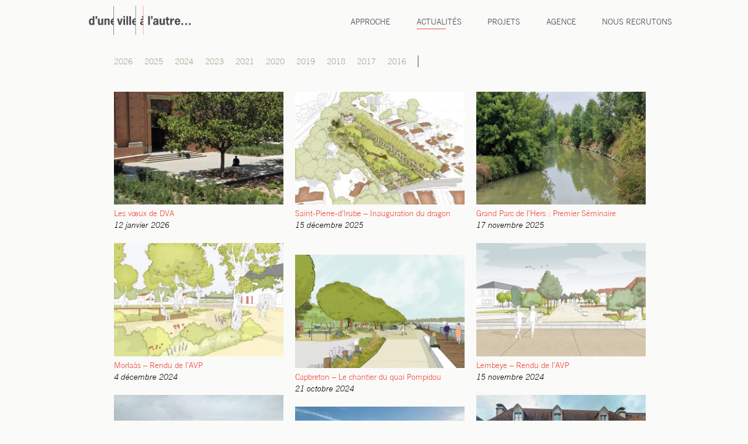

--- FILE ---
content_type: text/html; charset=UTF-8
request_url: https://dunevillealautre.fr/actualites/
body_size: 22346
content:

<!doctype html>
<html lang="fr-FR">
<head>
	<meta charset="UTF-8">
	<meta name="viewport" content="width=device-width, initial-scale=1">
	<link rel="profile" href="https://gmpg.org/xfn/11">

	<meta name='robots' content='index, follow, max-image-preview:large, max-snippet:-1, max-video-preview:-1' />
<link rel="alternate" href="https://dunevillealautre.fr/actualites/" hreflang="fr" />
<link rel="alternate" href="https://dunevillealautre.fr/en/news/" hreflang="en" />

	<!-- This site is optimized with the Yoast SEO plugin v26.8 - https://yoast.com/product/yoast-seo-wordpress/ -->
	<title>Actualités | d’une ville à l’autre…</title>
	<link rel="canonical" href="https://dunevillealautre.fr/actualites/" />
	<meta property="og:locale" content="fr_FR" />
	<meta property="og:locale:alternate" content="en_GB" />
	<meta property="og:type" content="article" />
	<meta property="og:title" content="Actualités | d’une ville à l’autre…" />
	<meta property="og:url" content="https://dunevillealautre.fr/actualites/" />
	<meta property="og:site_name" content="d’une ville à l’autre…" />
	<meta property="article:publisher" content="https://www.facebook.com/dunevillealautre/" />
	<meta property="article:modified_time" content="2020-07-01T10:27:09+00:00" />
	<meta name="twitter:card" content="summary_large_image" />
	<script type="application/ld+json" class="yoast-schema-graph">{"@context":"https://schema.org","@graph":[{"@type":"WebPage","@id":"https://dunevillealautre.fr/actualites/","url":"https://dunevillealautre.fr/actualites/","name":"Actualités | d’une ville à l’autre…","isPartOf":{"@id":"https://dunevillealautre.fr/#website"},"datePublished":"2020-06-30T14:02:15+00:00","dateModified":"2020-07-01T10:27:09+00:00","breadcrumb":{"@id":"https://dunevillealautre.fr/actualites/#breadcrumb"},"inLanguage":"fr-FR","potentialAction":[{"@type":"ReadAction","target":["https://dunevillealautre.fr/actualites/"]}]},{"@type":"BreadcrumbList","@id":"https://dunevillealautre.fr/actualites/#breadcrumb","itemListElement":[{"@type":"ListItem","position":1,"name":"Accueil","item":"https://dunevillealautre.fr/"},{"@type":"ListItem","position":2,"name":"Actualités"}]},{"@type":"WebSite","@id":"https://dunevillealautre.fr/#website","url":"https://dunevillealautre.fr/","name":"d’une ville à l’autre…","description":"atelier d’urbanisme, d’architecture et de paysage","publisher":{"@id":"https://dunevillealautre.fr/#organization"},"potentialAction":[{"@type":"SearchAction","target":{"@type":"EntryPoint","urlTemplate":"https://dunevillealautre.fr/?s={search_term_string}"},"query-input":{"@type":"PropertyValueSpecification","valueRequired":true,"valueName":"search_term_string"}}],"inLanguage":"fr-FR"},{"@type":"Organization","@id":"https://dunevillealautre.fr/#organization","name":"d’une ville à l’autre…","url":"https://dunevillealautre.fr/","logo":{"@type":"ImageObject","inLanguage":"fr-FR","@id":"https://dunevillealautre.fr/#/schema/logo/image/","url":"https://dunevillealautre.fr/wp-content/uploads/2020/05/idv-dva.png","contentUrl":"https://dunevillealautre.fr/wp-content/uploads/2020/05/idv-dva.png","width":1044,"height":300,"caption":"d’une ville à l’autre…"},"image":{"@id":"https://dunevillealautre.fr/#/schema/logo/image/"},"sameAs":["https://www.facebook.com/dunevillealautre/","https://www.instagram.com/dunevillealautre/"]}]}</script>
	<!-- / Yoast SEO plugin. -->


<link rel="alternate" type="application/rss+xml" title="d’une ville à l’autre… &raquo; Flux" href="https://dunevillealautre.fr/feed/" />
<link rel="alternate" type="application/rss+xml" title="d’une ville à l’autre… &raquo; Flux des commentaires" href="https://dunevillealautre.fr/comments/feed/" />
<link rel="alternate" title="oEmbed (JSON)" type="application/json+oembed" href="https://dunevillealautre.fr/wp-json/oembed/1.0/embed?url=https%3A%2F%2Fdunevillealautre.fr%2Factualites%2F&#038;lang=fr" />
<link rel="alternate" title="oEmbed (XML)" type="text/xml+oembed" href="https://dunevillealautre.fr/wp-json/oembed/1.0/embed?url=https%3A%2F%2Fdunevillealautre.fr%2Factualites%2F&#038;format=xml&#038;lang=fr" />
<style id='wp-img-auto-sizes-contain-inline-css' type='text/css'>
img:is([sizes=auto i],[sizes^="auto," i]){contain-intrinsic-size:3000px 1500px}
/*# sourceURL=wp-img-auto-sizes-contain-inline-css */
</style>
<style id='wp-emoji-styles-inline-css' type='text/css'>

	img.wp-smiley, img.emoji {
		display: inline !important;
		border: none !important;
		box-shadow: none !important;
		height: 1em !important;
		width: 1em !important;
		margin: 0 0.07em !important;
		vertical-align: -0.1em !important;
		background: none !important;
		padding: 0 !important;
	}
/*# sourceURL=wp-emoji-styles-inline-css */
</style>
<style id='wp-block-library-inline-css' type='text/css'>
:root{--wp-block-synced-color:#7a00df;--wp-block-synced-color--rgb:122,0,223;--wp-bound-block-color:var(--wp-block-synced-color);--wp-editor-canvas-background:#ddd;--wp-admin-theme-color:#007cba;--wp-admin-theme-color--rgb:0,124,186;--wp-admin-theme-color-darker-10:#006ba1;--wp-admin-theme-color-darker-10--rgb:0,107,160.5;--wp-admin-theme-color-darker-20:#005a87;--wp-admin-theme-color-darker-20--rgb:0,90,135;--wp-admin-border-width-focus:2px}@media (min-resolution:192dpi){:root{--wp-admin-border-width-focus:1.5px}}.wp-element-button{cursor:pointer}:root .has-very-light-gray-background-color{background-color:#eee}:root .has-very-dark-gray-background-color{background-color:#313131}:root .has-very-light-gray-color{color:#eee}:root .has-very-dark-gray-color{color:#313131}:root .has-vivid-green-cyan-to-vivid-cyan-blue-gradient-background{background:linear-gradient(135deg,#00d084,#0693e3)}:root .has-purple-crush-gradient-background{background:linear-gradient(135deg,#34e2e4,#4721fb 50%,#ab1dfe)}:root .has-hazy-dawn-gradient-background{background:linear-gradient(135deg,#faaca8,#dad0ec)}:root .has-subdued-olive-gradient-background{background:linear-gradient(135deg,#fafae1,#67a671)}:root .has-atomic-cream-gradient-background{background:linear-gradient(135deg,#fdd79a,#004a59)}:root .has-nightshade-gradient-background{background:linear-gradient(135deg,#330968,#31cdcf)}:root .has-midnight-gradient-background{background:linear-gradient(135deg,#020381,#2874fc)}:root{--wp--preset--font-size--normal:16px;--wp--preset--font-size--huge:42px}.has-regular-font-size{font-size:1em}.has-larger-font-size{font-size:2.625em}.has-normal-font-size{font-size:var(--wp--preset--font-size--normal)}.has-huge-font-size{font-size:var(--wp--preset--font-size--huge)}.has-text-align-center{text-align:center}.has-text-align-left{text-align:left}.has-text-align-right{text-align:right}.has-fit-text{white-space:nowrap!important}#end-resizable-editor-section{display:none}.aligncenter{clear:both}.items-justified-left{justify-content:flex-start}.items-justified-center{justify-content:center}.items-justified-right{justify-content:flex-end}.items-justified-space-between{justify-content:space-between}.screen-reader-text{border:0;clip-path:inset(50%);height:1px;margin:-1px;overflow:hidden;padding:0;position:absolute;width:1px;word-wrap:normal!important}.screen-reader-text:focus{background-color:#ddd;clip-path:none;color:#444;display:block;font-size:1em;height:auto;left:5px;line-height:normal;padding:15px 23px 14px;text-decoration:none;top:5px;width:auto;z-index:100000}html :where(.has-border-color){border-style:solid}html :where([style*=border-top-color]){border-top-style:solid}html :where([style*=border-right-color]){border-right-style:solid}html :where([style*=border-bottom-color]){border-bottom-style:solid}html :where([style*=border-left-color]){border-left-style:solid}html :where([style*=border-width]){border-style:solid}html :where([style*=border-top-width]){border-top-style:solid}html :where([style*=border-right-width]){border-right-style:solid}html :where([style*=border-bottom-width]){border-bottom-style:solid}html :where([style*=border-left-width]){border-left-style:solid}html :where(img[class*=wp-image-]){height:auto;max-width:100%}:where(figure){margin:0 0 1em}html :where(.is-position-sticky){--wp-admin--admin-bar--position-offset:var(--wp-admin--admin-bar--height,0px)}@media screen and (max-width:600px){html :where(.is-position-sticky){--wp-admin--admin-bar--position-offset:0px}}

/*# sourceURL=wp-block-library-inline-css */
</style><style id='global-styles-inline-css' type='text/css'>
:root{--wp--preset--aspect-ratio--square: 1;--wp--preset--aspect-ratio--4-3: 4/3;--wp--preset--aspect-ratio--3-4: 3/4;--wp--preset--aspect-ratio--3-2: 3/2;--wp--preset--aspect-ratio--2-3: 2/3;--wp--preset--aspect-ratio--16-9: 16/9;--wp--preset--aspect-ratio--9-16: 9/16;--wp--preset--color--black: #000000;--wp--preset--color--cyan-bluish-gray: #abb8c3;--wp--preset--color--white: #ffffff;--wp--preset--color--pale-pink: #f78da7;--wp--preset--color--vivid-red: #cf2e2e;--wp--preset--color--luminous-vivid-orange: #ff6900;--wp--preset--color--luminous-vivid-amber: #fcb900;--wp--preset--color--light-green-cyan: #7bdcb5;--wp--preset--color--vivid-green-cyan: #00d084;--wp--preset--color--pale-cyan-blue: #8ed1fc;--wp--preset--color--vivid-cyan-blue: #0693e3;--wp--preset--color--vivid-purple: #9b51e0;--wp--preset--gradient--vivid-cyan-blue-to-vivid-purple: linear-gradient(135deg,rgb(6,147,227) 0%,rgb(155,81,224) 100%);--wp--preset--gradient--light-green-cyan-to-vivid-green-cyan: linear-gradient(135deg,rgb(122,220,180) 0%,rgb(0,208,130) 100%);--wp--preset--gradient--luminous-vivid-amber-to-luminous-vivid-orange: linear-gradient(135deg,rgb(252,185,0) 0%,rgb(255,105,0) 100%);--wp--preset--gradient--luminous-vivid-orange-to-vivid-red: linear-gradient(135deg,rgb(255,105,0) 0%,rgb(207,46,46) 100%);--wp--preset--gradient--very-light-gray-to-cyan-bluish-gray: linear-gradient(135deg,rgb(238,238,238) 0%,rgb(169,184,195) 100%);--wp--preset--gradient--cool-to-warm-spectrum: linear-gradient(135deg,rgb(74,234,220) 0%,rgb(151,120,209) 20%,rgb(207,42,186) 40%,rgb(238,44,130) 60%,rgb(251,105,98) 80%,rgb(254,248,76) 100%);--wp--preset--gradient--blush-light-purple: linear-gradient(135deg,rgb(255,206,236) 0%,rgb(152,150,240) 100%);--wp--preset--gradient--blush-bordeaux: linear-gradient(135deg,rgb(254,205,165) 0%,rgb(254,45,45) 50%,rgb(107,0,62) 100%);--wp--preset--gradient--luminous-dusk: linear-gradient(135deg,rgb(255,203,112) 0%,rgb(199,81,192) 50%,rgb(65,88,208) 100%);--wp--preset--gradient--pale-ocean: linear-gradient(135deg,rgb(255,245,203) 0%,rgb(182,227,212) 50%,rgb(51,167,181) 100%);--wp--preset--gradient--electric-grass: linear-gradient(135deg,rgb(202,248,128) 0%,rgb(113,206,126) 100%);--wp--preset--gradient--midnight: linear-gradient(135deg,rgb(2,3,129) 0%,rgb(40,116,252) 100%);--wp--preset--font-size--small: 13px;--wp--preset--font-size--medium: 20px;--wp--preset--font-size--large: 36px;--wp--preset--font-size--x-large: 42px;--wp--preset--spacing--20: 0.44rem;--wp--preset--spacing--30: 0.67rem;--wp--preset--spacing--40: 1rem;--wp--preset--spacing--50: 1.5rem;--wp--preset--spacing--60: 2.25rem;--wp--preset--spacing--70: 3.38rem;--wp--preset--spacing--80: 5.06rem;--wp--preset--shadow--natural: 6px 6px 9px rgba(0, 0, 0, 0.2);--wp--preset--shadow--deep: 12px 12px 50px rgba(0, 0, 0, 0.4);--wp--preset--shadow--sharp: 6px 6px 0px rgba(0, 0, 0, 0.2);--wp--preset--shadow--outlined: 6px 6px 0px -3px rgb(255, 255, 255), 6px 6px rgb(0, 0, 0);--wp--preset--shadow--crisp: 6px 6px 0px rgb(0, 0, 0);}:where(.is-layout-flex){gap: 0.5em;}:where(.is-layout-grid){gap: 0.5em;}body .is-layout-flex{display: flex;}.is-layout-flex{flex-wrap: wrap;align-items: center;}.is-layout-flex > :is(*, div){margin: 0;}body .is-layout-grid{display: grid;}.is-layout-grid > :is(*, div){margin: 0;}:where(.wp-block-columns.is-layout-flex){gap: 2em;}:where(.wp-block-columns.is-layout-grid){gap: 2em;}:where(.wp-block-post-template.is-layout-flex){gap: 1.25em;}:where(.wp-block-post-template.is-layout-grid){gap: 1.25em;}.has-black-color{color: var(--wp--preset--color--black) !important;}.has-cyan-bluish-gray-color{color: var(--wp--preset--color--cyan-bluish-gray) !important;}.has-white-color{color: var(--wp--preset--color--white) !important;}.has-pale-pink-color{color: var(--wp--preset--color--pale-pink) !important;}.has-vivid-red-color{color: var(--wp--preset--color--vivid-red) !important;}.has-luminous-vivid-orange-color{color: var(--wp--preset--color--luminous-vivid-orange) !important;}.has-luminous-vivid-amber-color{color: var(--wp--preset--color--luminous-vivid-amber) !important;}.has-light-green-cyan-color{color: var(--wp--preset--color--light-green-cyan) !important;}.has-vivid-green-cyan-color{color: var(--wp--preset--color--vivid-green-cyan) !important;}.has-pale-cyan-blue-color{color: var(--wp--preset--color--pale-cyan-blue) !important;}.has-vivid-cyan-blue-color{color: var(--wp--preset--color--vivid-cyan-blue) !important;}.has-vivid-purple-color{color: var(--wp--preset--color--vivid-purple) !important;}.has-black-background-color{background-color: var(--wp--preset--color--black) !important;}.has-cyan-bluish-gray-background-color{background-color: var(--wp--preset--color--cyan-bluish-gray) !important;}.has-white-background-color{background-color: var(--wp--preset--color--white) !important;}.has-pale-pink-background-color{background-color: var(--wp--preset--color--pale-pink) !important;}.has-vivid-red-background-color{background-color: var(--wp--preset--color--vivid-red) !important;}.has-luminous-vivid-orange-background-color{background-color: var(--wp--preset--color--luminous-vivid-orange) !important;}.has-luminous-vivid-amber-background-color{background-color: var(--wp--preset--color--luminous-vivid-amber) !important;}.has-light-green-cyan-background-color{background-color: var(--wp--preset--color--light-green-cyan) !important;}.has-vivid-green-cyan-background-color{background-color: var(--wp--preset--color--vivid-green-cyan) !important;}.has-pale-cyan-blue-background-color{background-color: var(--wp--preset--color--pale-cyan-blue) !important;}.has-vivid-cyan-blue-background-color{background-color: var(--wp--preset--color--vivid-cyan-blue) !important;}.has-vivid-purple-background-color{background-color: var(--wp--preset--color--vivid-purple) !important;}.has-black-border-color{border-color: var(--wp--preset--color--black) !important;}.has-cyan-bluish-gray-border-color{border-color: var(--wp--preset--color--cyan-bluish-gray) !important;}.has-white-border-color{border-color: var(--wp--preset--color--white) !important;}.has-pale-pink-border-color{border-color: var(--wp--preset--color--pale-pink) !important;}.has-vivid-red-border-color{border-color: var(--wp--preset--color--vivid-red) !important;}.has-luminous-vivid-orange-border-color{border-color: var(--wp--preset--color--luminous-vivid-orange) !important;}.has-luminous-vivid-amber-border-color{border-color: var(--wp--preset--color--luminous-vivid-amber) !important;}.has-light-green-cyan-border-color{border-color: var(--wp--preset--color--light-green-cyan) !important;}.has-vivid-green-cyan-border-color{border-color: var(--wp--preset--color--vivid-green-cyan) !important;}.has-pale-cyan-blue-border-color{border-color: var(--wp--preset--color--pale-cyan-blue) !important;}.has-vivid-cyan-blue-border-color{border-color: var(--wp--preset--color--vivid-cyan-blue) !important;}.has-vivid-purple-border-color{border-color: var(--wp--preset--color--vivid-purple) !important;}.has-vivid-cyan-blue-to-vivid-purple-gradient-background{background: var(--wp--preset--gradient--vivid-cyan-blue-to-vivid-purple) !important;}.has-light-green-cyan-to-vivid-green-cyan-gradient-background{background: var(--wp--preset--gradient--light-green-cyan-to-vivid-green-cyan) !important;}.has-luminous-vivid-amber-to-luminous-vivid-orange-gradient-background{background: var(--wp--preset--gradient--luminous-vivid-amber-to-luminous-vivid-orange) !important;}.has-luminous-vivid-orange-to-vivid-red-gradient-background{background: var(--wp--preset--gradient--luminous-vivid-orange-to-vivid-red) !important;}.has-very-light-gray-to-cyan-bluish-gray-gradient-background{background: var(--wp--preset--gradient--very-light-gray-to-cyan-bluish-gray) !important;}.has-cool-to-warm-spectrum-gradient-background{background: var(--wp--preset--gradient--cool-to-warm-spectrum) !important;}.has-blush-light-purple-gradient-background{background: var(--wp--preset--gradient--blush-light-purple) !important;}.has-blush-bordeaux-gradient-background{background: var(--wp--preset--gradient--blush-bordeaux) !important;}.has-luminous-dusk-gradient-background{background: var(--wp--preset--gradient--luminous-dusk) !important;}.has-pale-ocean-gradient-background{background: var(--wp--preset--gradient--pale-ocean) !important;}.has-electric-grass-gradient-background{background: var(--wp--preset--gradient--electric-grass) !important;}.has-midnight-gradient-background{background: var(--wp--preset--gradient--midnight) !important;}.has-small-font-size{font-size: var(--wp--preset--font-size--small) !important;}.has-medium-font-size{font-size: var(--wp--preset--font-size--medium) !important;}.has-large-font-size{font-size: var(--wp--preset--font-size--large) !important;}.has-x-large-font-size{font-size: var(--wp--preset--font-size--x-large) !important;}
/*# sourceURL=global-styles-inline-css */
</style>

<style id='classic-theme-styles-inline-css' type='text/css'>
/*! This file is auto-generated */
.wp-block-button__link{color:#fff;background-color:#32373c;border-radius:9999px;box-shadow:none;text-decoration:none;padding:calc(.667em + 2px) calc(1.333em + 2px);font-size:1.125em}.wp-block-file__button{background:#32373c;color:#fff;text-decoration:none}
/*# sourceURL=/wp-includes/css/classic-themes.min.css */
</style>
<link rel='stylesheet' id='lbwps-styles-css' href='https://dunevillealautre.fr/wp-content/plugins/lightbox-photoswipe/assets/ps4/styles/classic.css?ver=5.8.2' type='text/css' media='all' />
<style id='responsive-menu-inline-css' type='text/css'>
/** This file is major component of this plugin so please don't try to edit here. */
#rmp_menu_trigger-3233 {
  width: 50px;
  height: 50px;
  position: absolute;
  top: 15px;
  border-radius: 5px;
  display: none;
  text-decoration: none;
  right: 3%;
  background: transparent;
  transition: transform 0.5s, background-color 0.5s;
}
#rmp_menu_trigger-3233 .rmp-trigger-box {
  width: 50px;
  color: #ffffff;
}
#rmp_menu_trigger-3233 .rmp-trigger-icon-active, #rmp_menu_trigger-3233 .rmp-trigger-text-open {
  display: none;
}
#rmp_menu_trigger-3233.is-active .rmp-trigger-icon-active, #rmp_menu_trigger-3233.is-active .rmp-trigger-text-open {
  display: inline;
}
#rmp_menu_trigger-3233.is-active .rmp-trigger-icon-inactive, #rmp_menu_trigger-3233.is-active .rmp-trigger-text {
  display: none;
}
#rmp_menu_trigger-3233 .rmp-trigger-label {
  color: #ffffff;
  pointer-events: none;
  line-height: 13px;
  font-family: inherit;
  font-size: 14px;
  display: inline;
  text-transform: inherit;
}
#rmp_menu_trigger-3233 .rmp-trigger-label.rmp-trigger-label-top {
  display: block;
  margin-bottom: 12px;
}
#rmp_menu_trigger-3233 .rmp-trigger-label.rmp-trigger-label-bottom {
  display: block;
  margin-top: 12px;
}
#rmp_menu_trigger-3233 .responsive-menu-pro-inner {
  display: block;
}
#rmp_menu_trigger-3233 .rmp-trigger-icon-inactive .rmp-font-icon {
  color: #484c51;
}
#rmp_menu_trigger-3233 .responsive-menu-pro-inner, #rmp_menu_trigger-3233 .responsive-menu-pro-inner::before, #rmp_menu_trigger-3233 .responsive-menu-pro-inner::after {
  width: 50px;
  height: 1px;
  background-color: #484c51;
  border-radius: 4px;
  position: absolute;
}
#rmp_menu_trigger-3233 .rmp-trigger-icon-active .rmp-font-icon {
  color: #484c51;
}
#rmp_menu_trigger-3233.is-active .responsive-menu-pro-inner, #rmp_menu_trigger-3233.is-active .responsive-menu-pro-inner::before, #rmp_menu_trigger-3233.is-active .responsive-menu-pro-inner::after {
  background-color: #484c51;
}
#rmp_menu_trigger-3233:hover .rmp-trigger-icon-inactive .rmp-font-icon {
  color: #484c51;
}
#rmp_menu_trigger-3233:not(.is-active):hover .responsive-menu-pro-inner, #rmp_menu_trigger-3233:not(.is-active):hover .responsive-menu-pro-inner::before, #rmp_menu_trigger-3233:not(.is-active):hover .responsive-menu-pro-inner::after {
  background-color: #484c51;
}
#rmp_menu_trigger-3233 .responsive-menu-pro-inner::before {
  top: 15px;
}
#rmp_menu_trigger-3233 .responsive-menu-pro-inner::after {
  bottom: 15px;
}
#rmp_menu_trigger-3233.is-active .responsive-menu-pro-inner::after {
  bottom: 0;
}
/* Hamburger menu styling */
@media screen and (max-width: 768px) {
  /** Menu Title Style */
  /** Menu Additional Content Style */
  #site-navigation {
    display: none !important;
  }
  #rmp_menu_trigger-3233 {
    display: block;
  }
  #rmp-container-3233 {
    position: fixed;
    top: 0;
    margin: 0;
    transition: transform 0.5s;
    overflow: auto;
    display: block;
    width: 100%;
    background-color: #fafaf9;
    background-image: url("");
    height: 100%;
    right: 0;
    padding-top: 0px;
    padding-left: 0px;
    padding-bottom: 0px;
    padding-right: 0px;
  }
  #rmp-menu-wrap-3233 {
    padding-top: 0px;
    padding-left: 0px;
    padding-bottom: 0px;
    padding-right: 0px;
    background-color: #fafaf9;
  }
  #rmp-menu-wrap-3233 .rmp-menu, #rmp-menu-wrap-3233 .rmp-submenu {
    width: 100%;
    box-sizing: border-box;
    margin: 0;
    padding: 0;
  }
  #rmp-menu-wrap-3233 .rmp-submenu-depth-1 .rmp-menu-item-link {
    padding-left: 8%;
  }
  #rmp-menu-wrap-3233 .rmp-submenu-depth-2 .rmp-menu-item-link {
    padding-left: 11%;
  }
  #rmp-menu-wrap-3233 .rmp-submenu-depth-3 .rmp-menu-item-link {
    padding-left: 14%;
  }
  #rmp-menu-wrap-3233 .rmp-submenu-depth-4 .rmp-menu-item-link {
    padding-left: 17%;
  }
  #rmp-menu-wrap-3233 .rmp-submenu.rmp-submenu-open {
    display: block;
  }
  #rmp-menu-wrap-3233 .rmp-menu-item {
    width: 100%;
    list-style: none;
    margin: 0;
  }
  #rmp-menu-wrap-3233 .rmp-menu-item-link {
    height: 40px;
    line-height: 40px;
    font-size: 16px;
    border-bottom: 0px solid #fafaf9;
    font-family: inherit;
    color: #484c51;
    text-align: left;
    background-color: #fafaf9;
    font-weight: normal;
    letter-spacing: 0px;
    display: block;
    box-sizing: border-box;
    width: 100%;
    text-decoration: none;
    position: relative;
    overflow: hidden;
    transition: background-color 0.5s, border-color 0.5s, 0.5s;
    word-wrap: break-word;
    height: auto;
    padding: 0 5%;
    padding-right: 35px;
  }
  #rmp-menu-wrap-3233 .rmp-menu-item-link:after, #rmp-menu-wrap-3233 .rmp-menu-item-link:before {
    display: none;
  }
  #rmp-menu-wrap-3233 .rmp-menu-item-link:hover, #rmp-menu-wrap-3233 .rmp-menu-item-link:focus {
    color: #484c51;
    border-color: #fafaf9;
    background-color: #fafaf9;
  }
  #rmp-menu-wrap-3233 .rmp-menu-item-link:focus {
    outline: none;
    border-color: unset;
    box-shadow: unset;
  }
  #rmp-menu-wrap-3233 .rmp-menu-item-link .rmp-font-icon {
    height: 40px;
    line-height: 40px;
    margin-right: 10px;
    font-size: 16px;
  }
  #rmp-menu-wrap-3233 .rmp-menu-current-item .rmp-menu-item-link {
    color: #484c51;
    border-color: #fafaf9;
    background-color: #fafaf9;
  }
  #rmp-menu-wrap-3233 .rmp-menu-current-item .rmp-menu-item-link:hover, #rmp-menu-wrap-3233 .rmp-menu-current-item .rmp-menu-item-link:focus {
    color: #484c51;
    border-color: #fafaf9;
    background-color: #fafaf9;
  }
  #rmp-menu-wrap-3233 .rmp-menu-subarrow {
    position: absolute;
    top: 0;
    bottom: 0;
    text-align: center;
    overflow: hidden;
    background-size: cover;
    overflow: hidden;
    right: 0;
    border-left-style: solid;
    border-left-color: #fafaf9;
    border-left-width: 1px;
    height: 25px;
    width: 25px;
    color: #484c51;
    background-color: #fafaf9;
  }
  #rmp-menu-wrap-3233 .rmp-menu-subarrow svg {
    fill: #484c51;
  }
  #rmp-menu-wrap-3233 .rmp-menu-subarrow:hover {
    color: #484c51;
    border-color: #fafaf9;
    background-color: #fafaf9;
  }
  #rmp-menu-wrap-3233 .rmp-menu-subarrow:hover svg {
    fill: #484c51;
  }
  #rmp-menu-wrap-3233 .rmp-menu-subarrow .rmp-font-icon {
    margin-right: unset;
  }
  #rmp-menu-wrap-3233 .rmp-menu-subarrow * {
    vertical-align: middle;
    line-height: 25px;
  }
  #rmp-menu-wrap-3233 .rmp-menu-subarrow-active {
    display: block;
    background-size: cover;
    color: #484c51;
    border-color: #fafaf9;
    background-color: #fafaf9;
  }
  #rmp-menu-wrap-3233 .rmp-menu-subarrow-active svg {
    fill: #484c51;
  }
  #rmp-menu-wrap-3233 .rmp-menu-subarrow-active:hover {
    color: #484c51;
    border-color: #fafaf9;
    background-color: #fafaf9;
  }
  #rmp-menu-wrap-3233 .rmp-menu-subarrow-active:hover svg {
    fill: #484c51;
  }
  #rmp-menu-wrap-3233 .rmp-submenu {
    display: none;
  }
  #rmp-menu-wrap-3233 .rmp-submenu .rmp-menu-item-link {
    height: 30px;
    line-height: 30px;
    letter-spacing: 0px;
    font-size: 14px;
    border-bottom: 0px solid #fafaf9;
    font-family: inherit;
    font-weight: normal;
    color: #a39d87;
    text-align: left;
    background-color: #fafaf9;
  }
  #rmp-menu-wrap-3233 .rmp-submenu .rmp-menu-item-link:hover, #rmp-menu-wrap-3233 .rmp-submenu .rmp-menu-item-link:focus {
    color: #a39d87;
    border-color: #fafaf9;
    background-color: #fafaf9;
  }
  #rmp-menu-wrap-3233 .rmp-submenu .rmp-menu-current-item .rmp-menu-item-link {
    color: #a39d87;
    border-color: #fafaf9;
    background-color: #fafaf9;
  }
  #rmp-menu-wrap-3233 .rmp-submenu .rmp-menu-current-item .rmp-menu-item-link:hover, #rmp-menu-wrap-3233 .rmp-submenu .rmp-menu-current-item .rmp-menu-item-link:focus {
    color: #a39d87;
    border-color: #fafaf9;
    background-color: #fafaf9;
  }
  #rmp-menu-wrap-3233 .rmp-submenu .rmp-menu-subarrow {
    right: 0;
    border-right: unset;
    border-left-style: solid;
    border-left-color: #1d4354;
    border-left-width: 0px;
    height: 39px;
    line-height: 39px;
    width: 40px;
    color: #fff;
    background-color: inherit;
  }
  #rmp-menu-wrap-3233 .rmp-submenu .rmp-menu-subarrow:hover {
    color: #fff;
    border-color: #3f3f3f;
    background-color: inherit;
  }
  #rmp-menu-wrap-3233 .rmp-submenu .rmp-menu-subarrow-active {
    color: #fff;
    border-color: #1d4354;
    background-color: inherit;
  }
  #rmp-menu-wrap-3233 .rmp-submenu .rmp-menu-subarrow-active:hover {
    color: #fff;
    border-color: #3f3f3f;
    background-color: inherit;
  }
  #rmp-menu-wrap-3233 .rmp-menu-item-description {
    margin: 0;
    padding: 5px 5%;
    opacity: 0.8;
    color: #484c51;
  }
  #rmp-search-box-3233 {
    display: block;
    padding-top: 0px;
    padding-left: 5%;
    padding-bottom: 0px;
    padding-right: 5%;
  }
  #rmp-search-box-3233 .rmp-search-form {
    margin: 0;
  }
  #rmp-search-box-3233 .rmp-search-box {
    background: #333333;
    border: 1px solid #333333;
    color: #333333;
    width: 100%;
    padding: 0 5%;
    border-radius: 30px;
    height: 45px;
    -webkit-appearance: none;
  }
  #rmp-search-box-3233 .rmp-search-box::placeholder {
    color: #c7c7cd;
  }
  #rmp-search-box-3233 .rmp-search-box:focus {
    background-color: #333333;
    outline: 2px solid #333333;
    color: #333333;
  }
  #rmp-menu-title-3233 {
    background-color: #fafaf9;
    color: #fafaf9;
    text-align: right;
    font-size: 16px;
    padding-top: 10%;
    padding-left: 5%;
    padding-bottom: 0%;
    padding-right: 5%;
    font-weight: 400;
    transition: background-color 0.5s, border-color 0.5s, color 0.5s;
  }
  #rmp-menu-title-3233:hover {
    background-color: #fafaf9;
    color: #fafaf9;
  }
  #rmp-menu-title-3233 > .rmp-menu-title-link {
    color: #fafaf9;
    width: 100%;
    background-color: unset;
    text-decoration: none;
  }
  #rmp-menu-title-3233 > .rmp-menu-title-link:hover {
    color: #fafaf9;
  }
  #rmp-menu-title-3233 .rmp-font-icon {
    font-size: 16px;
  }
  #rmp-menu-additional-content-3233 {
    padding-top: 0px;
    padding-left: 5%;
    padding-bottom: 0px;
    padding-right: 5%;
    color: #ffffff;
    text-align: center;
    font-size: 16px;
  }
}
/**
This file contents common styling of menus.
*/
.rmp-container {
  display: none;
  visibility: visible;
  padding: 0px 0px 0px 0px;
  z-index: 99998;
  transition: all 0.3s;
  /** Scrolling bar in menu setting box **/
}
.rmp-container.rmp-fade-top, .rmp-container.rmp-fade-left, .rmp-container.rmp-fade-right, .rmp-container.rmp-fade-bottom {
  display: none;
}
.rmp-container.rmp-slide-left, .rmp-container.rmp-push-left {
  transform: translateX(-100%);
  -ms-transform: translateX(-100%);
  -webkit-transform: translateX(-100%);
  -moz-transform: translateX(-100%);
}
.rmp-container.rmp-slide-left.rmp-menu-open, .rmp-container.rmp-push-left.rmp-menu-open {
  transform: translateX(0);
  -ms-transform: translateX(0);
  -webkit-transform: translateX(0);
  -moz-transform: translateX(0);
}
.rmp-container.rmp-slide-right, .rmp-container.rmp-push-right {
  transform: translateX(100%);
  -ms-transform: translateX(100%);
  -webkit-transform: translateX(100%);
  -moz-transform: translateX(100%);
}
.rmp-container.rmp-slide-right.rmp-menu-open, .rmp-container.rmp-push-right.rmp-menu-open {
  transform: translateX(0);
  -ms-transform: translateX(0);
  -webkit-transform: translateX(0);
  -moz-transform: translateX(0);
}
.rmp-container.rmp-slide-top, .rmp-container.rmp-push-top {
  transform: translateY(-100%);
  -ms-transform: translateY(-100%);
  -webkit-transform: translateY(-100%);
  -moz-transform: translateY(-100%);
}
.rmp-container.rmp-slide-top.rmp-menu-open, .rmp-container.rmp-push-top.rmp-menu-open {
  transform: translateY(0);
  -ms-transform: translateY(0);
  -webkit-transform: translateY(0);
  -moz-transform: translateY(0);
}
.rmp-container.rmp-slide-bottom, .rmp-container.rmp-push-bottom {
  transform: translateY(100%);
  -ms-transform: translateY(100%);
  -webkit-transform: translateY(100%);
  -moz-transform: translateY(100%);
}
.rmp-container.rmp-slide-bottom.rmp-menu-open, .rmp-container.rmp-push-bottom.rmp-menu-open {
  transform: translateX(0);
  -ms-transform: translateX(0);
  -webkit-transform: translateX(0);
  -moz-transform: translateX(0);
}
.rmp-container::-webkit-scrollbar {
  width: 0px;
}
.rmp-container ::-webkit-scrollbar-track {
  box-shadow: inset 0 0 5px transparent;
}
.rmp-container ::-webkit-scrollbar-thumb {
  background: transparent;
}
.rmp-container ::-webkit-scrollbar-thumb:hover {
  background: transparent;
}
.rmp-container .rmp-menu-wrap .rmp-menu {
  transition: none;
  border-radius: 0;
  box-shadow: none;
  background: none;
  border: 0;
  bottom: auto;
  box-sizing: border-box;
  clip: auto;
  color: #666;
  display: block;
  float: none;
  font-family: inherit;
  font-size: 14px;
  height: auto;
  left: auto;
  line-height: 1.7;
  list-style-type: none;
  margin: 0;
  min-height: auto;
  max-height: none;
  opacity: 1;
  outline: none;
  overflow: visible;
  padding: 0;
  position: relative;
  pointer-events: auto;
  right: auto;
  text-align: left;
  text-decoration: none;
  text-indent: 0;
  text-transform: none;
  transform: none;
  top: auto;
  visibility: inherit;
  width: auto;
  word-wrap: break-word;
  white-space: normal;
}
.rmp-container .rmp-menu-additional-content {
  display: block;
  word-break: break-word;
}
.rmp-container .rmp-menu-title {
  display: flex;
  flex-direction: column;
}
.rmp-container .rmp-menu-title .rmp-menu-title-image {
  max-width: 100%;
  margin-bottom: 15px;
  display: block;
  margin: auto;
  margin-bottom: 15px;
}
button.rmp_menu_trigger {
  z-index: 999999;
  overflow: hidden;
  outline: none;
  border: 0;
  display: none;
  margin: 0;
  transition: transform 0.5s, background-color 0.5s;
  padding: 0;
}
button.rmp_menu_trigger .responsive-menu-pro-inner::before, button.rmp_menu_trigger .responsive-menu-pro-inner::after {
  content: "";
  display: block;
}
button.rmp_menu_trigger .responsive-menu-pro-inner::before {
  top: 10px;
}
button.rmp_menu_trigger .responsive-menu-pro-inner::after {
  bottom: 10px;
}
button.rmp_menu_trigger .rmp-trigger-box {
  width: 40px;
  display: inline-block;
  position: relative;
  pointer-events: none;
  vertical-align: super;
}
.admin-bar .rmp-container, .admin-bar .rmp_menu_trigger {
  margin-top: 32px !important;
}
@media screen and (max-width: 782px) {
  .admin-bar .rmp-container, .admin-bar .rmp_menu_trigger {
    margin-top: 46px !important;
  }
}
/*  Menu Trigger Boring Animation */
.rmp-menu-trigger-boring .responsive-menu-pro-inner {
  transition-property: none;
}
.rmp-menu-trigger-boring .responsive-menu-pro-inner::after, .rmp-menu-trigger-boring .responsive-menu-pro-inner::before {
  transition-property: none;
}
.rmp-menu-trigger-boring.is-active .responsive-menu-pro-inner {
  transform: rotate(45deg);
}
.rmp-menu-trigger-boring.is-active .responsive-menu-pro-inner:before {
  top: 0;
  opacity: 0;
}
.rmp-menu-trigger-boring.is-active .responsive-menu-pro-inner:after {
  bottom: 0;
  transform: rotate(-90deg);
}

/*# sourceURL=responsive-menu-inline-css */
</style>
<link rel='stylesheet' id='dashicons-css' href='https://dunevillealautre.fr/wp-includes/css/dashicons.min.css?ver=6.9' type='text/css' media='all' />
<link rel='stylesheet' id='dva-slick-css' href='https://dunevillealautre.fr/wp-content/themes/dunevillealautre/js/slick/slick.css?ver=6.9' type='text/css' media='all' />
<link rel='stylesheet' id='dva-style-css' href='https://dunevillealautre.fr/wp-content/themes/dunevillealautre/style.css?ver=1.0.31' type='text/css' media='all' />
<style id='wp-typography-custom-inline-css' type='text/css'>
sub, sup{font-size: 75%;line-height: 100%}sup{vertical-align: 60%}sub{vertical-align: -10%}.amp{font-family: Baskerville, "Goudy Old Style", Palatino, "Book Antiqua", "Warnock Pro", serif;font-size: 1.1em;font-style: italic;font-weight: normal;line-height: 1em}.caps{font-size: 90%}.dquo{margin-left: -0.4em}.quo{margin-left: -0.2em}.pull-single{margin-left: -0.15em}.push-single{margin-right: 0.15em}.pull-double{margin-left: -0.38em}.push-double{margin-right: 0.38em}
/*# sourceURL=wp-typography-custom-inline-css */
</style>
<style id='wp-typography-safari-font-workaround-inline-css' type='text/css'>
body {-webkit-font-feature-settings: "liga";font-feature-settings: "liga";-ms-font-feature-settings: normal;}
/*# sourceURL=wp-typography-safari-font-workaround-inline-css */
</style>
<script type="text/javascript" src="https://dunevillealautre.fr/wp-includes/js/jquery/jquery.min.js?ver=3.7.1" id="jquery-core-js"></script>
<script type="text/javascript" src="https://dunevillealautre.fr/wp-includes/js/jquery/jquery-migrate.min.js?ver=3.4.1" id="jquery-migrate-js"></script>
<script type="text/javascript" id="rmp_menu_scripts-js-extra">
/* <![CDATA[ */
var rmp_menu = {"ajaxURL":"https://dunevillealautre.fr/wp-admin/admin-ajax.php","wp_nonce":"4c3d383ee8","menu":[{"menu_theme":"Default","theme_type":"default","theme_location_menu":"0","submenu_submenu_arrow_width":"40","submenu_submenu_arrow_width_unit":"px","submenu_submenu_arrow_height":"39","submenu_submenu_arrow_height_unit":"px","submenu_arrow_position":"right","submenu_sub_arrow_background_colour":"","submenu_sub_arrow_background_hover_colour":"","submenu_sub_arrow_background_colour_active":"","submenu_sub_arrow_background_hover_colour_active":"","submenu_sub_arrow_border_width":"","submenu_sub_arrow_border_width_unit":"px","submenu_sub_arrow_border_colour":"#1d4354","submenu_sub_arrow_border_hover_colour":"#3f3f3f","submenu_sub_arrow_border_colour_active":"#1d4354","submenu_sub_arrow_border_hover_colour_active":"#3f3f3f","submenu_sub_arrow_shape_colour":"#fff","submenu_sub_arrow_shape_hover_colour":"#fff","submenu_sub_arrow_shape_colour_active":"#fff","submenu_sub_arrow_shape_hover_colour_active":"#fff","use_header_bar":"off","header_bar_items_order":{"logo":"off","title":"on","additional content":"off","menu":"on","search":"off"},"header_bar_title":"Responsive Menu","header_bar_html_content":"","header_bar_logo":"","header_bar_logo_link":"","header_bar_logo_width":"","header_bar_logo_width_unit":"%","header_bar_logo_height":"","header_bar_logo_height_unit":"px","header_bar_height":"80","header_bar_height_unit":"px","header_bar_padding":{"top":"0px","right":"5%","bottom":"0px","left":"5%"},"header_bar_font":"","header_bar_font_size":"14","header_bar_font_size_unit":"px","header_bar_text_color":"#ffffff","header_bar_background_color":"#1d4354","header_bar_breakpoint":"8000","header_bar_position_type":"fixed","header_bar_adjust_page":"on","header_bar_scroll_enable":"off","header_bar_scroll_background_color":"#36bdf6","mobile_breakpoint":"600","tablet_breakpoint":"768","transition_speed":"0.5","sub_menu_speed":"0.2","show_menu_on_page_load":"off","menu_disable_scrolling":"off","menu_overlay":"off","menu_overlay_colour":"rgba(0,0,0,0.7)","desktop_menu_width":"","desktop_menu_width_unit":"%","desktop_menu_positioning":"absolute","desktop_menu_side":"left","desktop_menu_to_hide":"","use_current_theme_location":"off","mega_menu":{"225":"off","227":"off","229":"off","228":"off","226":"off"},"desktop_submenu_open_animation":"none","desktop_submenu_open_animation_speed":"100ms","desktop_submenu_open_on_click":"off","desktop_menu_hide_and_show":"off","menu_name":"Default Menu","menu_to_use":"39","different_menu_for_mobile":"off","menu_to_use_in_mobile":"main-menu","use_mobile_menu":"on","use_tablet_menu":"on","use_desktop_menu":"off","menu_display_on":"all-pages","menu_to_hide":"#site-navigation","submenu_descriptions_on":"off","custom_walker":"","menu_background_colour":"#fafaf9","menu_depth":"5","smooth_scroll_on":"off","smooth_scroll_speed":"500","menu_font_icons":{"id":["225"],"icon":[""]},"menu_links_height":"40","menu_links_height_unit":"px","menu_links_line_height":"40","menu_links_line_height_unit":"px","menu_depth_0":"5","menu_depth_0_unit":"%","menu_font_size":"16","menu_font_size_unit":"px","menu_font":"","menu_font_weight":"normal","menu_text_alignment":"left","menu_text_letter_spacing":"","menu_word_wrap":"on","menu_link_colour":"#484c51","menu_link_hover_colour":"#484c51","menu_current_link_colour":"#484c51","menu_current_link_hover_colour":"#484c51","menu_item_background_colour":"#fafaf9","menu_item_background_hover_colour":"#fafaf9","menu_current_item_background_colour":"#fafaf9","menu_current_item_background_hover_colour":"#fafaf9","menu_border_width":"","menu_border_width_unit":"px","menu_item_border_colour":"#fafaf9","menu_item_border_colour_hover":"#fafaf9","menu_current_item_border_colour":"#fafaf9","menu_current_item_border_hover_colour":"#fafaf9","submenu_links_height":"30","submenu_links_height_unit":"px","submenu_links_line_height":"30","submenu_links_line_height_unit":"px","menu_depth_side":"left","menu_depth_1":"8","menu_depth_1_unit":"%","menu_depth_2":"11","menu_depth_2_unit":"%","menu_depth_3":"14","menu_depth_3_unit":"%","menu_depth_4":"17","menu_depth_4_unit":"%","submenu_item_background_colour":"#fafaf9","submenu_item_background_hover_colour":"#fafaf9","submenu_current_item_background_colour":"#fafaf9","submenu_current_item_background_hover_colour":"#fafaf9","submenu_border_width":"","submenu_border_width_unit":"px","submenu_item_border_colour":"#fafaf9","submenu_item_border_colour_hover":"#fafaf9","submenu_current_item_border_colour":"#fafaf9","submenu_current_item_border_hover_colour":"#fafaf9","submenu_font_size":"14","submenu_font_size_unit":"px","submenu_font":"","submenu_font_weight":"normal","submenu_text_letter_spacing":"","submenu_text_alignment":"left","submenu_link_colour":"#a39d87","submenu_link_hover_colour":"#a39d87","submenu_current_link_colour":"#a39d87","submenu_current_link_hover_colour":"#a39d87","inactive_arrow_shape":"\u25bd","active_arrow_shape":"\u25b3","inactive_arrow_font_icon":"","active_arrow_font_icon":"","inactive_arrow_image":"https://dunevillealautre.fr/wp-content/uploads/2020/06/dva-picto-arrow_left.png","active_arrow_image":"https://dunevillealautre.fr/wp-content/uploads/2020/06/dva-picto-arrow_left.png","submenu_arrow_width":"25","submenu_arrow_width_unit":"px","submenu_arrow_height":"25","submenu_arrow_height_unit":"px","arrow_position":"right","menu_sub_arrow_shape_colour":"#484c51","menu_sub_arrow_shape_hover_colour":"#484c51","menu_sub_arrow_shape_colour_active":"#484c51","menu_sub_arrow_shape_hover_colour_active":"#484c51","menu_sub_arrow_border_width":"1","menu_sub_arrow_border_width_unit":"px","menu_sub_arrow_border_colour":"#fafaf9","menu_sub_arrow_border_hover_colour":"#fafaf9","menu_sub_arrow_border_colour_active":"#fafaf9","menu_sub_arrow_border_hover_colour_active":"#fafaf9","menu_sub_arrow_background_colour":"#fafaf9","menu_sub_arrow_background_hover_colour":"#fafaf9","menu_sub_arrow_background_colour_active":"#fafaf9","menu_sub_arrow_background_hover_colour_active":"#fafaf9","fade_submenus":"off","fade_submenus_side":"left","fade_submenus_delay":"100","fade_submenus_speed":"500","use_slide_effect":"off","slide_effect_back_to_text":"Back","accordion_animation":"off","auto_expand_all_submenus":"off","auto_expand_current_submenus":"off","menu_item_click_to_trigger_submenu":"off","button_width":"50","button_width_unit":"px","button_height":"50","button_height_unit":"px","button_background_colour":"#fafaf9","button_background_colour_hover":"#fafaf9","button_background_colour_active":"#fafaf9","toggle_button_border_radius":"5","button_transparent_background":"on","button_left_or_right":"right","button_position_type":"absolute","button_distance_from_side":"3","button_distance_from_side_unit":"%","button_top":"15","button_top_unit":"px","button_push_with_animation":"off","button_click_animation":"boring","button_line_margin":"15","button_line_margin_unit":"px","button_line_width":"50","button_line_width_unit":"px","button_line_height":"1","button_line_height_unit":"px","button_line_colour":"#484c51","button_line_colour_hover":"#484c51","button_line_colour_active":"#484c51","button_font_icon":"","button_font_icon_when_clicked":"","button_image":"","button_image_when_clicked":"","button_title":"","button_title_open":"","button_title_position":"left","menu_container_columns":"","button_font":"","button_font_size":"14","button_font_size_unit":"px","button_title_line_height":"13","button_title_line_height_unit":"px","button_text_colour":"#ffffff","button_trigger_type_click":"on","button_trigger_type_hover":"off","button_click_trigger":"#responsive-menu-button","items_order":{"title":"","menu":"on","search":"","additional content":""},"menu_title":"","menu_title_link":"","menu_title_link_location":"_self","menu_title_image":"","menu_title_font_icon":"","menu_title_section_padding":{"top":"10%","right":"5%","bottom":"0%","left":"5%"},"menu_title_background_colour":"#fafaf9","menu_title_background_hover_colour":"#fafaf9","menu_title_font_size":"16","menu_title_font_size_unit":"px","menu_title_alignment":"right","menu_title_font_weight":"400","menu_title_font_family":"","menu_title_colour":"#fafaf9","menu_title_hover_colour":"#fafaf9","menu_title_image_width":"","menu_title_image_width_unit":"%","menu_title_image_height":"","menu_title_image_height_unit":"px","menu_additional_content":"","menu_additional_section_padding":{"top":"0px","right":"5%","bottom":"0px","left":"5%"},"menu_additional_content_font_size":"16","menu_additional_content_font_size_unit":"px","menu_additional_content_alignment":"center","menu_additional_content_colour":"#ffffff","menu_search_box_text":"Search","menu_search_box_code":"","menu_search_section_padding":{"top":"0px","right":"5%","bottom":"0px","left":"5%"},"menu_search_box_height":"45","menu_search_box_height_unit":"px","menu_search_box_border_radius":"30","menu_search_box_text_colour":"#333333","menu_search_box_background_colour":"#333333","menu_search_box_placeholder_colour":"#c7c7cd","menu_search_box_border_colour":"#333333","menu_section_padding":{"top":"0px","right":"0px","bottom":"0px","left":"0px"},"menu_width":"100","menu_width_unit":"%","menu_maximum_width":"","menu_maximum_width_unit":"px","menu_minimum_width":"","menu_minimum_width_unit":"px","menu_auto_height":"off","menu_container_padding":{"top":"0px","right":"0px","bottom":"0px","left":"0px"},"menu_container_background_colour":"#fafaf9","menu_background_image":"","animation_type":"slide","menu_appear_from":"right","animation_speed":"0.5","page_wrapper":"","menu_close_on_body_click":"off","menu_close_on_scroll":"off","menu_close_on_link_click":"off","enable_touch_gestures":"off","hamburger_position_selector":"","menu_id":3233,"active_toggle_contents":"\u003Cimg alt=\"\" src=\"https://dunevillealautre.fr/wp-content/uploads/2020/06/dva-picto-arrow_left.png\" /\u003E","inactive_toggle_contents":"\u003Cimg alt=\"\" src=\"https://dunevillealautre.fr/wp-content/uploads/2020/06/dva-picto-arrow_left.png\" /\u003E"}]};
//# sourceURL=rmp_menu_scripts-js-extra
/* ]]> */
</script>
<script type="text/javascript" src="https://dunevillealautre.fr/wp-content/plugins/responsive-menu/v4.0.0/assets/js/rmp-menu.js?ver=4.6.0" id="rmp_menu_scripts-js"></script>
<script type="text/javascript" src="https://dunevillealautre.fr/wp-content/plugins/wp-retina-2x/app/picturefill.min.js?ver=1768405851" id="wr2x-picturefill-js-js"></script>
<link rel="https://api.w.org/" href="https://dunevillealautre.fr/wp-json/" /><link rel="alternate" title="JSON" type="application/json" href="https://dunevillealautre.fr/wp-json/wp/v2/pages/847" /><link rel="EditURI" type="application/rsd+xml" title="RSD" href="https://dunevillealautre.fr/xmlrpc.php?rsd" />
<meta name="generator" content="WordPress 6.9" />
<link rel='shortlink' href='https://dunevillealautre.fr/?p=847' />
		<style type="text/css">
					.site-title,
			.site-description {
				position: absolute;
				clip: rect(1px, 1px, 1px, 1px);
				}
					</style>
		<link rel="icon" href="https://dunevillealautre.fr/wp-content/uploads/2020/05/cropped-ico-dva-300x300.png" sizes="32x32" />
<link rel="icon" href="https://dunevillealautre.fr/wp-content/uploads/2020/05/cropped-ico-dva-300x300.png" sizes="192x192" />
<link rel="apple-touch-icon" href="https://dunevillealautre.fr/wp-content/uploads/2020/05/cropped-ico-dva-300x300.png" />
<meta name="msapplication-TileImage" content="https://dunevillealautre.fr/wp-content/uploads/2020/05/cropped-ico-dva-300x300.png" />
</head>

<body class="wp-singular page-template page-template-actualites page-template-actualites-php page page-id-847 wp-custom-logo wp-theme-dunevillealautre no-sidebar">
<div id="page" class="site">
	<a class="skip-link screen-reader-text" href="#content">Skip to content</a>

	<header id="masthead" class="site-header">
		<div class="site-branding">
			<a href="https://dunevillealautre.fr/" class="custom-logo-link" rel="home"><img width="1044" height="300" src="https://dunevillealautre.fr/wp-content/uploads/2020/05/idv-dva.png" class="custom-logo" alt="d’une ville à l’autre…" decoding="async" fetchpriority="high" srcset="https://dunevillealautre.fr/wp-content/uploads/2020/05/idv-dva.png 1044w, https://dunevillealautre.fr/wp-content/uploads/2020/05/idv-dva-400x115.png 400w, https://dunevillealautre.fr/wp-content/uploads/2020/05/idv-dva-900x259.png 900w, https://dunevillealautre.fr/wp-content/uploads/2020/05/idv-dva-300x86.png 300w, https://dunevillealautre.fr/wp-content/uploads/2020/05/idv-dva-820x236.png 820w, https://dunevillealautre.fr/wp-content/uploads/2020/05/idv-dva-400x115@2x.png 800w" sizes="(max-width: 1044px) 100vw, 1044px" /></a>				<p class="site-title"><a href="https://dunevillealautre.fr/" rel="home">d’une ville à l’autre…</a></p>
								<p class="site-description">atelier d’urbanisme, d’architecture et de paysage</p>
					</div><!-- .site-branding -->

		<nav id="site-navigation" class="main-navigation">
			<div class="menu-menu-principal-container"><ul id="primary-menu" class="menu"><li id="menu-item-406" class="menu-item menu-item-type-post_type menu-item-object-page menu-item-406"><a href="https://dunevillealautre.fr/approche/">Approche</a></li>
<li id="menu-item-854" class="menu-item menu-item-type-post_type menu-item-object-page current-menu-item page_item page-item-847 current_page_item menu-item-854"><a href="https://dunevillealautre.fr/actualites/" aria-current="page">Actualités</a></li>
<li id="menu-item-487" class="menu-item menu-item-type-post_type_archive menu-item-object-projets menu-item-487"><a href="https://dunevillealautre.fr/projets/">Projets</a></li>
<li id="menu-item-2332" class="menu-item menu-item-type-post_type menu-item-object-page menu-item-2332"><a href="https://dunevillealautre.fr/agence/">Agence</a></li>
<li id="menu-item-2391" class="menu-item menu-item-type-post_type menu-item-object-page menu-item-2391"><a href="https://dunevillealautre.fr/nous-recrutons/">Nous recrutons</a></li>
</ul></div>		</nav><!-- #site-navigation -->

	</header><!-- #masthead -->

	<nav id="site-navigation-enfants" class="main-navigation enfants">
	
		<a class="back carnets" href="https://dunevillealautre.fr/approche/">&nbsp;</a>

			
		<div class="niveau-1">
					</div>
		<div class="niveau-2">
					</div>
	</nav><!-- #site-navigation -->

	<div id="content" class="site-content">

	<div id="primary" class="content-area">
		<main id="main" class="site-main">

						 
			

			<header class="page-header">

				<ul class="isotope-filters button-group annees" data-filter-group="annees">
				    <li><a href="#" data-filter="*" class="back label selected"></a></li>

					<li><a class='filters' href='#' data-filter='.2026'>2026</a></li>
<li><a class='filters' href='#' data-filter='.2025'>2025</a></li>
<li><a class='filters' href='#' data-filter='.2024'>2024</a></li>
<li><a class='filters' href='#' data-filter='.2023'>2023</a></li>
<li><a class='filters' href='#' data-filter='.2021'>2021</a></li>
<li><a class='filters' href='#' data-filter='.2020'>2020</a></li>
<li><a class='filters' href='#' data-filter='.2019'>2019</a></li>
<li><a class='filters' href='#' data-filter='.2018'>2018</a></li>
<li><a class='filters' href='#' data-filter='.2017'>2017</a></li>
<li><a class='filters' href='#' data-filter='.2016'>2016</a></li>
<li><a class='filters' href='#' data-filter='.2015'>2015</a></li>
<li><a class='filters' href='#' data-filter='.2013'>2013</a></li>
<button class="voir-plus" type="button">&nbsp;</button> </ul>
					
				</ul>

			</header><!-- .page-header -->
	
			 
			<ul id="isotope-list" class="actualites">
			 
			    <!-- the loop -->
			    			        <li id="post-3225" class="projets actu 2026">
			        	<a href="https://dunevillealautre.fr/vie-dagence/les-voeux-de-dva-2026/">
			        		<div class="thumbnail"><img width="300" height="200" src="https://dunevillealautre.fr/wp-content/uploads/2026/01/20250730_142747_prdh-300x200.jpg" class="attachment-thumbnail size-thumbnail wp-post-image" alt="" decoding="async" srcset="https://dunevillealautre.fr/wp-content/uploads/2026/01/20250730_142747_prdh-300x200.jpg 300w, https://dunevillealautre.fr/wp-content/uploads/2026/01/20250730_142747_prdh-300x200@2x.jpg 600w" sizes="(max-width: 300px) 100vw, 300px" /></div>
			        		<h2 class="entry-title">
			        			<div class="titre">Les vœux de&nbsp;DVA</div>
			        			<div class="date">12 janvier 2026</div>
        					</h2>
			        	</a>
			    	</li>
			    			        <li id="post-3206" class="projets actu 2025">
			        	<a href="https://dunevillealautre.fr/affaire-en-cours/saint-pierre-dirube-inauguration-du-dragon/">
			        		<div class="thumbnail"><img width="300" height="200" src="https://dunevillealautre.fr/wp-content/uploads/2026/01/Sans-titre-1-300x200.jpg" class="attachment-thumbnail size-thumbnail wp-post-image" alt="" decoding="async" srcset="https://dunevillealautre.fr/wp-content/uploads/2026/01/Sans-titre-1-300x200.jpg 300w, https://dunevillealautre.fr/wp-content/uploads/2026/01/Sans-titre-1-400x267.jpg 400w, https://dunevillealautre.fr/wp-content/uploads/2026/01/Sans-titre-1-900x600.jpg 900w, https://dunevillealautre.fr/wp-content/uploads/2026/01/Sans-titre-1-300x200@2x.jpg 600w, https://dunevillealautre.fr/wp-content/uploads/2026/01/Sans-titre-1-400x267@2x.jpg 800w, https://dunevillealautre.fr/wp-content/uploads/2026/01/Sans-titre-1-900x600@2x.jpg 1800w" sizes="(max-width: 300px) 100vw, 300px" /></div>
			        		<h2 class="entry-title">
			        			<div class="titre">Saint-Pierre‑d’Irube – Inauguration du dragon</div>
			        			<div class="date">15 décembre 2025</div>
        					</h2>
			        	</a>
			    	</li>
			    			        <li id="post-3189" class="projets actu 2025">
			        	<a href="https://dunevillealautre.fr/affaire-en-cours/grand-parc-de-lhers-premier-seminaire-a-gerone/">
			        		<div class="thumbnail"><img width="300" height="200" src="https://dunevillealautre.fr/wp-content/uploads/2025/11/hers-300x200.png" class="attachment-thumbnail size-thumbnail wp-post-image" alt="" decoding="async" srcset="https://dunevillealautre.fr/wp-content/uploads/2025/11/hers-300x200.png 300w, https://dunevillealautre.fr/wp-content/uploads/2025/11/hers-300x200@2x.png 600w" sizes="(max-width: 300px) 100vw, 300px" /></div>
			        		<h2 class="entry-title">
			        			<div class="titre">Grand Parc de l’Hers&nbsp;: Premier Séminaire</div>
			        			<div class="date">17 novembre 2025</div>
        					</h2>
			        	</a>
			    	</li>
			    			        <li id="post-3143" class="projets actu 2024">
			        	<a href="https://dunevillealautre.fr/affaire-en-cours/morlaas-rendu-de-l-avp/">
			        		<div class="thumbnail"><img width="300" height="200" src="https://dunevillealautre.fr/wp-content/uploads/2024/11/MORLAAS_AVP_Croquis-parvis-ombrage_recadre-300x200.jpg" class="attachment-thumbnail size-thumbnail wp-post-image" alt="" decoding="async" srcset="https://dunevillealautre.fr/wp-content/uploads/2024/11/MORLAAS_AVP_Croquis-parvis-ombrage_recadre-300x200.jpg 300w, https://dunevillealautre.fr/wp-content/uploads/2024/11/MORLAAS_AVP_Croquis-parvis-ombrage_recadre-400x267.jpg 400w, https://dunevillealautre.fr/wp-content/uploads/2024/11/MORLAAS_AVP_Croquis-parvis-ombrage_recadre-900x600.jpg 900w, https://dunevillealautre.fr/wp-content/uploads/2024/11/MORLAAS_AVP_Croquis-parvis-ombrage_recadre-300x200@2x.jpg 600w, https://dunevillealautre.fr/wp-content/uploads/2024/11/MORLAAS_AVP_Croquis-parvis-ombrage_recadre-400x267@2x.jpg 800w, https://dunevillealautre.fr/wp-content/uploads/2024/11/MORLAAS_AVP_Croquis-parvis-ombrage_recadre-900x600@2x.jpg 1800w" sizes="(max-width: 300px) 100vw, 300px" /></div>
			        		<h2 class="entry-title">
			        			<div class="titre">Morlaàs – Rendu de&nbsp;l’AVP</div>
			        			<div class="date">4 décembre 2024</div>
        					</h2>
			        	</a>
			    	</li>
			    			        <li id="post-3149" class="projets actu 2024">
			        	<a href="https://dunevillealautre.fr/affaire-en-cours/lembeye-rendu-de-lavp/">
			        		<div class="thumbnail"><img width="300" height="200" src="https://dunevillealautre.fr/wp-content/uploads/2024/11/CROQUIS_DVA_MARCADIEU_2-300x200.jpg" class="attachment-thumbnail size-thumbnail wp-post-image" alt="" decoding="async" srcset="https://dunevillealautre.fr/wp-content/uploads/2024/11/CROQUIS_DVA_MARCADIEU_2-300x200.jpg 300w, https://dunevillealautre.fr/wp-content/uploads/2024/11/CROQUIS_DVA_MARCADIEU_2-300x200@2x.jpg 600w" sizes="(max-width: 300px) 100vw, 300px" /></div>
			        		<h2 class="entry-title">
			        			<div class="titre">Lembeye – Rendu de&nbsp;l’AVP</div>
			        			<div class="date">15 novembre 2024</div>
        					</h2>
			        	</a>
			    	</li>
			    			        <li id="post-3132" class="projets actu 2024">
			        	<a href="https://dunevillealautre.fr/affaire-en-cours/capbreton-lancement-du-chantier-sur-le-quai-pompidou/">
			        		<div class="thumbnail"><img width="300" height="200" src="https://dunevillealautre.fr/wp-content/uploads/2024/10/240402_DVA_CAPB_POMPIDOU_Croquis-2-300x200.png" class="attachment-thumbnail size-thumbnail wp-post-image" alt="" decoding="async" srcset="https://dunevillealautre.fr/wp-content/uploads/2024/10/240402_DVA_CAPB_POMPIDOU_Croquis-2-300x200.png 300w, https://dunevillealautre.fr/wp-content/uploads/2024/10/240402_DVA_CAPB_POMPIDOU_Croquis-2-300x200@2x.png 600w" sizes="(max-width: 300px) 100vw, 300px" /></div>
			        		<h2 class="entry-title">
			        			<div class="titre">Capbreton – Le chantier du quai Pompidou</div>
			        			<div class="date">21 octobre 2024</div>
        					</h2>
			        	</a>
			    	</li>
			    			        <li id="post-3114" class="projets actu 2024">
			        	<a href="https://dunevillealautre.fr/affaire-en-cours/visite-aux-pepinieres-de-caussat/">
			        		<div class="thumbnail"><img width="300" height="200" src="https://dunevillealautre.fr/wp-content/uploads/2024/10/1-300x200.jpg" class="attachment-thumbnail size-thumbnail wp-post-image" alt="" decoding="async" srcset="https://dunevillealautre.fr/wp-content/uploads/2024/10/1-300x200.jpg 300w, https://dunevillealautre.fr/wp-content/uploads/2024/10/1-300x200@2x.jpg 600w" sizes="(max-width: 300px) 100vw, 300px" /></div>
			        		<h2 class="entry-title">
			        			<div class="titre">Visite aux pépinières de Caussat</div>
			        			<div class="date">15 octobre 2024</div>
        					</h2>
			        	</a>
			    	</li>
			    			        <li id="post-3060" class="projets actu 2024">
			        	<a href="https://dunevillealautre.fr/affaire-en-cours/lembeye-et-morlaas-du-nouveau-pour-dva-atlantique/">
			        		<div class="thumbnail"><img width="300" height="200" src="https://dunevillealautre.fr/wp-content/uploads/2024/07/lembeye3-300x200.png" class="attachment-thumbnail size-thumbnail wp-post-image" alt="" decoding="async" srcset="https://dunevillealautre.fr/wp-content/uploads/2024/07/lembeye3-300x200.png 300w, https://dunevillealautre.fr/wp-content/uploads/2024/07/lembeye3-400x267.png 400w, https://dunevillealautre.fr/wp-content/uploads/2024/07/lembeye3-900x600.png 900w, https://dunevillealautre.fr/wp-content/uploads/2024/07/lembeye3-300x200@2x.png 600w, https://dunevillealautre.fr/wp-content/uploads/2024/07/lembeye3-400x267@2x.png 800w, https://dunevillealautre.fr/wp-content/uploads/2024/07/lembeye3-900x600@2x.png 1800w" sizes="(max-width: 300px) 100vw, 300px" /></div>
			        		<h2 class="entry-title">
			        			<div class="titre">Lembeye et Morlaàs – Du neuf à&nbsp;DVA Atlantique</div>
			        			<div class="date">1 juillet 2024</div>
        					</h2>
			        	</a>
			    	</li>
			    			        <li id="post-2896" class="projets actu 2024">
			        	<a href="https://dunevillealautre.fr/affaire-en-cours/seignosse-bourdaines-jouer-avec-la-dune/">
			        		<div class="thumbnail"><img width="300" height="200" src="https://dunevillealautre.fr/wp-content/uploads/2024/02/IMG_7560-300x200.jpg" class="attachment-thumbnail size-thumbnail wp-post-image" alt="" decoding="async" srcset="https://dunevillealautre.fr/wp-content/uploads/2024/02/IMG_7560-300x200.jpg 300w, https://dunevillealautre.fr/wp-content/uploads/2024/02/IMG_7560-300x200@2x.jpg 600w" sizes="(max-width: 300px) 100vw, 300px" /></div>
			        		<h2 class="entry-title">
			        			<div class="titre">Seignosse Bourdaines – Jouer avec la&nbsp;dune</div>
			        			<div class="date">15 avril 2024</div>
        					</h2>
			        	</a>
			    	</li>
			    			        <li id="post-2953" class="projets actu 2024">
			        	<a href="https://dunevillealautre.fr/sur-les-espaces-public-et-leur-conception/dva-atlantique-retour-sur-le-zan/">
			        		<div class="thumbnail"><img width="300" height="200" src="https://dunevillealautre.fr/wp-content/uploads/2024/03/couv-zanoa-300x200.png" class="attachment-thumbnail size-thumbnail wp-post-image" alt="" decoding="async" srcset="https://dunevillealautre.fr/wp-content/uploads/2024/03/couv-zanoa-300x200.png 300w, https://dunevillealautre.fr/wp-content/uploads/2024/03/couv-zanoa-300x200@2x.png 600w" sizes="(max-width: 300px) 100vw, 300px" /></div>
			        		<h2 class="entry-title">
			        			<div class="titre">DVA Atlantique – Retour sur le&nbsp;ZAN</div>
			        			<div class="date">12 mars 2024</div>
        					</h2>
			        	</a>
			    	</li>
			    			        <li id="post-2940" class="projets actu 2024">
			        	<a href="https://dunevillealautre.fr/sur-les-espaces-public-et-leur-conception/reunion-dans-la-chapelle-toulouse/">
			        		<div class="thumbnail"><img width="300" height="200" src="https://dunevillealautre.fr/wp-content/uploads/2024/03/DVA_TLS_GRAVE_PLANMASSE_rdc-e1710180113569-300x200.png" class="attachment-thumbnail size-thumbnail wp-post-image" alt="" decoding="async" /></div>
			        		<h2 class="entry-title">
			        			<div class="titre">Toulouse – Un peu de gravité</div>
			        			<div class="date">5 mars 2024</div>
        					</h2>
			        	</a>
			    	</li>
			    			        <li id="post-2828" class="projets actu 2024">
			        	<a href="https://dunevillealautre.fr/affaire-classee/st-geniez-dolt-concours/">
			        		<div class="thumbnail"><img width="300" height="200" src="https://dunevillealautre.fr/wp-content/uploads/2024/02/PLAN_ROGERY_500_couleurrdc-edited-300x200.jpg" class="attachment-thumbnail size-thumbnail wp-post-image" alt="" decoding="async" srcset="https://dunevillealautre.fr/wp-content/uploads/2024/02/PLAN_ROGERY_500_couleurrdc-edited-300x200.jpg 300w, https://dunevillealautre.fr/wp-content/uploads/2024/02/PLAN_ROGERY_500_couleurrdc-edited-300x200@2x.jpg 600w" sizes="(max-width: 300px) 100vw, 300px" /></div>
			        		<h2 class="entry-title">
			        			<div class="titre">St-Geniez d’Olt – Concours</div>
			        			<div class="date">19 février 2024</div>
        					</h2>
			        	</a>
			    	</li>
			    			        <li id="post-2827" class="projets actu 2024">
			        	<a href="https://dunevillealautre.fr/affaire-en-cours/toulouse-guilhemery-sols-vivants/">
			        		<div class="thumbnail"><img width="300" height="200" src="https://dunevillealautre.fr/wp-content/uploads/2024/02/PERS-JARDIN-PASSERELLE-MODIF-2-300x200.jpg" class="attachment-thumbnail size-thumbnail wp-post-image" alt="" decoding="async" srcset="https://dunevillealautre.fr/wp-content/uploads/2024/02/PERS-JARDIN-PASSERELLE-MODIF-2-300x200.jpg 300w, https://dunevillealautre.fr/wp-content/uploads/2024/02/PERS-JARDIN-PASSERELLE-MODIF-2-300x200@2x.jpg 600w" sizes="(max-width: 300px) 100vw, 300px" /></div>
			        		<h2 class="entry-title">
			        			<div class="titre">Toulouse Guilhemery – Sols vivants</div>
			        			<div class="date">12 février 2024</div>
        					</h2>
			        	</a>
			    	</li>
			    			        <li id="post-2758" class="projets actu 2023">
			        	<a href="https://dunevillealautre.fr/affaire-en-cours/balma-lancement-des-appels-doffre/">
			        		<div class="thumbnail"><img width="300" height="200" src="https://dunevillealautre.fr/wp-content/uploads/2023/12/PM-MIMOSAS-131223-ALL-RecadreBlanc-2-300x200.jpg" class="attachment-thumbnail size-thumbnail wp-post-image" alt="" decoding="async" srcset="https://dunevillealautre.fr/wp-content/uploads/2023/12/PM-MIMOSAS-131223-ALL-RecadreBlanc-2-300x200.jpg 300w, https://dunevillealautre.fr/wp-content/uploads/2023/12/PM-MIMOSAS-131223-ALL-RecadreBlanc-2-300x200@2x.jpg 600w" sizes="(max-width: 300px) 100vw, 300px" /></div>
			        		<h2 class="entry-title">
			        			<div class="titre">Balma – Lancement des appels d’offre</div>
			        			<div class="date">18 décembre 2023</div>
        					</h2>
			        	</a>
			    	</li>
			    			        <li id="post-2665" class="projets actu 2023">
			        	<a href="https://dunevillealautre.fr/affaire-en-cours/saint-pierre-dirube-le-dragon-acoustique/">
			        		<div class="thumbnail"><img width="300" height="200" src="https://dunevillealautre.fr/wp-content/uploads/2023/04/177_IRUB-PARC-CAM2-RENDU-FINAL-2-300x200.jpg" class="attachment-thumbnail size-thumbnail wp-post-image" alt="" decoding="async" srcset="https://dunevillealautre.fr/wp-content/uploads/2023/04/177_IRUB-PARC-CAM2-RENDU-FINAL-2-300x200.jpg 300w, https://dunevillealautre.fr/wp-content/uploads/2023/04/177_IRUB-PARC-CAM2-RENDU-FINAL-2-300x200@2x.jpg 600w" sizes="(max-width: 300px) 100vw, 300px" /></div>
			        		<h2 class="entry-title">
			        			<div class="titre">Saint-Pierre d’Irube – Le dragon acoustique</div>
			        			<div class="date">11 décembre 2023</div>
        					</h2>
			        	</a>
			    	</li>
			    			        <li id="post-2702" class="projets actu 2023">
			        	<a href="https://dunevillealautre.fr/affaire-classee/la-cadene-concours-pem/">
			        		<div class="thumbnail"><img width="300" height="200" src="https://dunevillealautre.fr/wp-content/uploads/2023/11/Toulouse_View-01_Final-300x200.jpg" class="attachment-thumbnail size-thumbnail wp-post-image" alt="" decoding="async" srcset="https://dunevillealautre.fr/wp-content/uploads/2023/11/Toulouse_View-01_Final-300x200.jpg 300w, https://dunevillealautre.fr/wp-content/uploads/2023/11/Toulouse_View-01_Final-300x200@2x.jpg 600w" sizes="(max-width: 300px) 100vw, 300px" /></div>
			        		<h2 class="entry-title">
			        			<div class="titre">La Cadène – Pôle d’Echange Multimodal</div>
			        			<div class="date">4 décembre 2023</div>
        					</h2>
			        	</a>
			    	</li>
			    			        <li id="post-2721" class="projets actu 2023">
			        	<a href="https://dunevillealautre.fr/affaire-en-cours/capbreton-concours-du-marche/">
			        		<div class="thumbnail"><img width="300" height="200" src="https://dunevillealautre.fr/wp-content/uploads/2023/11/vue01_v04-2-300x200.jpg" class="attachment-thumbnail size-thumbnail wp-post-image" alt="" decoding="async" srcset="https://dunevillealautre.fr/wp-content/uploads/2023/11/vue01_v04-2-300x200.jpg 300w, https://dunevillealautre.fr/wp-content/uploads/2023/11/vue01_v04-2-300x200@2x.jpg 600w" sizes="(max-width: 300px) 100vw, 300px" /></div>
			        		<h2 class="entry-title">
			        			<div class="titre">Capbreton – Concours du marché</div>
			        			<div class="date">27 novembre 2023</div>
        					</h2>
			        	</a>
			    	</li>
			    			        <li id="post-2704" class="projets actu 2023">
			        	<a href="https://dunevillealautre.fr/affaire-en-cours/caussade-reception-des-appels-doffre/">
			        		<div class="thumbnail"><img width="300" height="200" src="https://dunevillealautre.fr/wp-content/uploads/2023/11/PARC-300x200.jpg" class="attachment-thumbnail size-thumbnail wp-post-image" alt="" decoding="async" srcset="https://dunevillealautre.fr/wp-content/uploads/2023/11/PARC-300x200.jpg 300w, https://dunevillealautre.fr/wp-content/uploads/2023/11/PARC-300x200@2x.jpg 600w" sizes="(max-width: 300px) 100vw, 300px" /></div>
			        		<h2 class="entry-title">
			        			<div class="titre">Caussade – Réception des appels d’offre</div>
			        			<div class="date">20 novembre 2023</div>
        					</h2>
			        	</a>
			    	</li>
			    			        <li id="post-2776" class="projets actu 2023">
			        	<a href="https://dunevillealautre.fr/vie-dagence/seminaire-sur-la-maitrise-doeuvre-avec-ideia/">
			        		<div class="thumbnail"><img width="300" height="200" src="https://dunevillealautre.fr/wp-content/uploads/2023/11/1-300x200.jpg" class="attachment-thumbnail size-thumbnail wp-post-image" alt="" decoding="async" srcset="https://dunevillealautre.fr/wp-content/uploads/2023/11/1-300x200.jpg 300w, https://dunevillealautre.fr/wp-content/uploads/2023/11/1-400x267.jpg 400w, https://dunevillealautre.fr/wp-content/uploads/2023/11/1-900x600.jpg 900w, https://dunevillealautre.fr/wp-content/uploads/2023/11/1-300x200@2x.jpg 600w, https://dunevillealautre.fr/wp-content/uploads/2023/11/1-400x267@2x.jpg 800w, https://dunevillealautre.fr/wp-content/uploads/2023/11/1-900x600@2x.jpg 1800w" sizes="(max-width: 300px) 100vw, 300px" /></div>
			        		<h2 class="entry-title">
			        			<div class="titre">Séminaire sur la maîtrise d’œuvre avec&nbsp;IDEIA</div>
			        			<div class="date">14 novembre 2023</div>
        					</h2>
			        	</a>
			    	</li>
			    			        <li id="post-2715" class="projets actu 2023">
			        	<a href="https://dunevillealautre.fr/affaire-en-cours/sentier-du-littoral-sadapter-a-levolution-du-trait-de-cote/">
			        		<div class="thumbnail"><img width="300" height="200" src="https://dunevillealautre.fr/wp-content/uploads/2023/11/IMG_6495-2-300x200.jpg" class="attachment-thumbnail size-thumbnail wp-post-image" alt="" decoding="async" srcset="https://dunevillealautre.fr/wp-content/uploads/2023/11/IMG_6495-2-300x200.jpg 300w, https://dunevillealautre.fr/wp-content/uploads/2023/11/IMG_6495-2-300x200@2x.jpg 600w" sizes="(max-width: 300px) 100vw, 300px" /></div>
			        		<h2 class="entry-title">
			        			<div class="titre">Sentier du littoral – S’adapter à&nbsp;l’évolution du trait de&nbsp;côte</div>
			        			<div class="date">13 novembre 2023</div>
        					</h2>
			        	</a>
			    	</li>
			    			        <li id="post-2693" class="projets actu 2023">
			        	<a href="https://dunevillealautre.fr/affaire-en-cours/les-afnt-accompagner-larrivee-des-gares-du-nord-toulousain/">
			        		<div class="thumbnail"><img width="300" height="200" src="https://dunevillealautre.fr/wp-content/uploads/2023/11/DJI_0209_R-2-300x200.jpg" class="attachment-thumbnail size-thumbnail wp-post-image" alt="" decoding="async" srcset="https://dunevillealautre.fr/wp-content/uploads/2023/11/DJI_0209_R-2-300x200.jpg 300w, https://dunevillealautre.fr/wp-content/uploads/2023/11/DJI_0209_R-2-300x200@2x.jpg 600w" sizes="(max-width: 300px) 100vw, 300px" /></div>
			        		<h2 class="entry-title">
			        			<div class="titre">Les AFNT – Accompagner l’arrivée des gares du Nord Toulousain</div>
			        			<div class="date">6 novembre 2023</div>
        					</h2>
			        	</a>
			    	</li>
			    			        <li id="post-2655" class="projets actu 2023">
			        	<a href="https://dunevillealautre.fr/affaire-en-cours/seignosse-le-chantier-demarre/">
			        		<div class="thumbnail"><img width="300" height="200" src="https://dunevillealautre.fr/wp-content/uploads/2023/04/VUE-1-HD3-300x200.jpg" class="attachment-thumbnail size-thumbnail wp-post-image" alt="" decoding="async" srcset="https://dunevillealautre.fr/wp-content/uploads/2023/04/VUE-1-HD3-300x200.jpg 300w, https://dunevillealautre.fr/wp-content/uploads/2023/04/VUE-1-HD3-300x200@2x.jpg 600w" sizes="(max-width: 300px) 100vw, 300px" /></div>
			        		<h2 class="entry-title">
			        			<div class="titre">Seignosse – Démarrage du chantier de la plage des Bourdaines</div>
			        			<div class="date">5 avril 2023</div>
        					</h2>
			        	</a>
			    	</li>
			    			        <li id="post-2584" class="projets actu 2023">
			        	<a href="https://dunevillealautre.fr/non-classe-fr/de-la-mer-a-la-terre/">
			        		<div class="thumbnail"><img width="300" height="200" src="https://dunevillealautre.fr/wp-content/uploads/2023/03/A3_50000-300x200.jpg" class="attachment-thumbnail size-thumbnail wp-post-image" alt="" decoding="async" srcset="https://dunevillealautre.fr/wp-content/uploads/2023/03/A3_50000-300x200.jpg 300w, https://dunevillealautre.fr/wp-content/uploads/2023/03/A3_50000-300x200@2x.jpg 600w" sizes="(max-width: 300px) 100vw, 300px" /></div>
			        		<h2 class="entry-title">
			        			<div class="titre">Capbreton – De la mer à&nbsp;la terre</div>
			        			<div class="date">10 mars 2023</div>
        					</h2>
			        	</a>
			    	</li>
			    			        <li id="post-2456" class="projets actu 2023">
			        	<a href="https://dunevillealautre.fr/non-classe-fr/les-voeux-de-dva/">
			        		<div class="thumbnail"><img width="300" height="200" src="https://dunevillealautre.fr/wp-content/uploads/2023/01/VOEUX_2023-300x200.gif" class="attachment-thumbnail size-thumbnail wp-post-image" alt="" decoding="async" srcset="https://dunevillealautre.fr/wp-content/uploads/2023/01/VOEUX_2023-300x200.gif 300w, https://dunevillealautre.fr/wp-content/uploads/2023/01/VOEUX_2023-300x200@2x.gif 600w" sizes="(max-width: 300px) 100vw, 300px" /></div>
			        		<h2 class="entry-title">
			        			<div class="titre">Les vœux de&nbsp;DVA</div>
			        			<div class="date">1 février 2023</div>
        					</h2>
			        	</a>
			    	</li>
			    			        <li id="post-2232" class="projets actu 2021">
			        	<a href="https://dunevillealautre.fr/parutions/publication-dans-urban-landscape/">
			        		<div class="thumbnail"><img width="300" height="200" src="https://dunevillealautre.fr/wp-content/uploads/2021/06/IMG_20210614_165458-2-300x200.jpg" class="attachment-thumbnail size-thumbnail wp-post-image" alt="" decoding="async" srcset="https://dunevillealautre.fr/wp-content/uploads/2021/06/IMG_20210614_165458-2-300x200.jpg 300w, https://dunevillealautre.fr/wp-content/uploads/2021/06/IMG_20210614_165458-2-300x200@2x.jpg 600w" sizes="(max-width: 300px) 100vw, 300px" /></div>
			        		<h2 class="entry-title">
			        			<div class="titre">Publication dans Urban Landscape</div>
			        			<div class="date">1 juillet 2021</div>
        					</h2>
			        	</a>
			    	</li>
			    			        <li id="post-1915" class="projets actu 2020">
			        	<a href="https://dunevillealautre.fr/non-classe-fr/nomine-a-lequerre-dargent-2020/">
			        		<div class="thumbnail"><img width="300" height="200" src="https://dunevillealautre.fr/wp-content/uploads/2020/11/LOGO-EQUERRE_2020_NB-1-300x200.jpg" class="attachment-thumbnail size-thumbnail wp-post-image" alt="" decoding="async" srcset="https://dunevillealautre.fr/wp-content/uploads/2020/11/LOGO-EQUERRE_2020_NB-1-300x200.jpg 300w, https://dunevillealautre.fr/wp-content/uploads/2020/11/LOGO-EQUERRE_2020_NB-1-400x267.jpg 400w, https://dunevillealautre.fr/wp-content/uploads/2020/11/LOGO-EQUERRE_2020_NB-1.jpg 670w, https://dunevillealautre.fr/wp-content/uploads/2020/11/LOGO-EQUERRE_2020_NB-1-300x200@2x.jpg 600w" sizes="(max-width: 300px) 100vw, 300px" /></div>
			        		<h2 class="entry-title">
			        			<div class="titre">Nominé à&nbsp;l’équerre d’argent 2020</div>
			        			<div class="date">12 novembre 2020</div>
        					</h2>
			        	</a>
			    	</li>
			    			        <li id="post-366" class="projets actu 2020">
			        	<a href="https://dunevillealautre.fr/non-classe-fr/article-reinventer-les-stations-littorales/">
			        		<div class="thumbnail"><img width="300" height="200" src="https://dunevillealautre.fr/wp-content/uploads/2020/01/00_lt-300x200.jpg" class="attachment-thumbnail size-thumbnail wp-post-image" alt="00_lt.jpg" decoding="async" /></div>
			        		<h2 class="entry-title">
			        			<div class="titre">Réinventer les stations littorales – en&nbsp;cours</div>
			        			<div class="date">30 janvier 2020</div>
        					</h2>
			        	</a>
			    	</li>
			    			        <li id="post-360" class="projets actu 2019">
			        	<a href="https://dunevillealautre.fr/non-classe-fr/article-le-marche-a-investi-le-nouveau/">
			        		<div class="thumbnail"><img width="300" height="200" src="https://dunevillealautre.fr/wp-content/uploads/2019/12/01-2-300x200.jpg" class="attachment-thumbnail size-thumbnail wp-post-image" alt="01-2.jpg" decoding="async" srcset="https://dunevillealautre.fr/wp-content/uploads/2019/12/01-2-300x200.jpg 300w, https://dunevillealautre.fr/wp-content/uploads/2019/12/01-2-300x200@2x.jpg 600w" sizes="(max-width: 300px) 100vw, 300px" /></div>
			        		<h2 class="entry-title">
			        			<div class="titre">Cugnaux, le marché a&nbsp;investi le «&nbsp;cœur de&nbsp;ville&nbsp;»</div>
			        			<div class="date">11 décembre 2019</div>
        					</h2>
			        	</a>
			    	</li>
			    			        <li id="post-347" class="projets actu 2019">
			        	<a href="https://dunevillealautre.fr/non-classe-fr/article-capbreton-de-la-mer-a-la-terre/">
			        		<div class="thumbnail"><img width="300" height="200" src="https://dunevillealautre.fr/wp-content/uploads/2019/09/01-allees-300x200.jpg" class="attachment-thumbnail size-thumbnail wp-post-image" alt="01-allees.jpg" decoding="async" srcset="https://dunevillealautre.fr/wp-content/uploads/2019/09/01-allees-300x200.jpg 300w, https://dunevillealautre.fr/wp-content/uploads/2019/09/01-allees-400x267.jpg 400w, https://dunevillealautre.fr/wp-content/uploads/2019/09/01-allees.jpg 735w, https://dunevillealautre.fr/wp-content/uploads/2019/09/01-allees-300x200@2x.jpg 600w" sizes="(max-width: 300px) 100vw, 300px" /></div>
			        		<h2 class="entry-title">
			        			<div class="titre">Capbreton, de la mer à&nbsp;la terre&nbsp;!</div>
			        			<div class="date">27 septembre 2019</div>
        					</h2>
			        	</a>
			    	</li>
			    			        <li id="post-350" class="projets actu 2018">
			        	<a href="https://dunevillealautre.fr/non-classe-fr/article-heureux-d-etre-nomine-a-l-equerre/">
			        		<div class="thumbnail"><img width="300" height="200" src="https://dunevillealautre.fr/wp-content/uploads/2018/12/09-boulevard_nord_1_-2-300x200.jpg" class="attachment-thumbnail size-thumbnail wp-post-image" alt="09-boulevard_nord_1_-2.jpg" decoding="async" srcset="https://dunevillealautre.fr/wp-content/uploads/2018/12/09-boulevard_nord_1_-2-300x200.jpg 300w, https://dunevillealautre.fr/wp-content/uploads/2018/12/09-boulevard_nord_1_-2-400x267.jpg 400w, https://dunevillealautre.fr/wp-content/uploads/2018/12/09-boulevard_nord_1_-2.jpg 735w, https://dunevillealautre.fr/wp-content/uploads/2018/12/09-boulevard_nord_1_-2-300x200@2x.jpg 600w" sizes="(max-width: 300px) 100vw, 300px" /></div>
			        		<h2 class="entry-title">
			        			<div class="titre">Nominés à&nbsp;l’équerre d’argent 2018</div>
			        			<div class="date">2 décembre 2018</div>
        					</h2>
			        	</a>
			    	</li>
			    			        <li id="post-331" class="projets actu 2017">
			        	<a href="https://dunevillealautre.fr/non-classe-fr/article-le-boulevard-de-la-dune-a-hossegor/">
			        		<div class="thumbnail"><img width="300" height="200" src="https://dunevillealautre.fr/wp-content/uploads/2017/12/affiche_a3-300x200.jpg" class="attachment-thumbnail size-thumbnail wp-post-image" alt="affiche_a3.jpg" decoding="async" /></div>
			        		<h2 class="entry-title">
			        			<div class="titre">Distingués au Prix Architecture Occitanie 2017&nbsp;!</div>
			        			<div class="date">7 décembre 2017</div>
        					</h2>
			        	</a>
			    	</li>
			    			        <li id="post-329" class="projets actu 2017">
			        	<a href="https://dunevillealautre.fr/non-classe-fr/article-la-grande-rue-saint-michel-prend/">
			        		<div class="thumbnail"><img width="300" height="200" src="https://dunevillealautre.fr/wp-content/uploads/2017/09/1-2-300x200.jpg" class="attachment-thumbnail size-thumbnail wp-post-image" alt="1-2.jpg" decoding="async" srcset="https://dunevillealautre.fr/wp-content/uploads/2017/09/1-2-300x200.jpg 300w, https://dunevillealautre.fr/wp-content/uploads/2017/09/1-2-300x200@2x.jpg 600w" sizes="(max-width: 300px) 100vw, 300px" /></div>
			        		<h2 class="entry-title">
			        			<div class="titre">La Grande Rue St Michel prend des couleurs&nbsp;!</div>
			        			<div class="date">12 septembre 2017</div>
        					</h2>
			        	</a>
			    	</li>
			    			        <li id="post-323" class="projets actu 2017">
			        	<a href="https://dunevillealautre.fr/non-classe-fr/article-la-place-du-polo-a-bayonne-se/">
			        		<div class="thumbnail"><img width="300" height="200" src="https://dunevillealautre.fr/wp-content/uploads/2017/07/p1020501-300x200.jpg" class="attachment-thumbnail size-thumbnail wp-post-image" alt="p1020501.jpg" decoding="async" srcset="https://dunevillealautre.fr/wp-content/uploads/2017/07/p1020501-300x200.jpg 300w, https://dunevillealautre.fr/wp-content/uploads/2017/07/p1020501-400x267.jpg 400w, https://dunevillealautre.fr/wp-content/uploads/2017/07/p1020501.jpg 735w, https://dunevillealautre.fr/wp-content/uploads/2017/07/p1020501-300x200@2x.jpg 600w" sizes="(max-width: 300px) 100vw, 300px" /></div>
			        		<h2 class="entry-title">
			        			<div class="titre">La Place du Polo à&nbsp;Bayonne se transforme&nbsp;!</div>
			        			<div class="date">17 juillet 2017</div>
        					</h2>
			        	</a>
			    	</li>
			    			        <li id="post-288" class="projets actu 2016">
			        	<a href="https://dunevillealautre.fr/non-classe-fr/article-la-dune-prend-forme-a-hossegor/">
			        		<div class="thumbnail"><img width="300" height="200" src="https://dunevillealautre.fr/wp-content/uploads/2016/06/img_3961-300x200.jpg" class="attachment-thumbnail size-thumbnail wp-post-image" alt="img_3961.jpg" decoding="async" srcset="https://dunevillealautre.fr/wp-content/uploads/2016/06/img_3961-300x200.jpg 300w, https://dunevillealautre.fr/wp-content/uploads/2016/06/img_3961-400x267.jpg 400w, https://dunevillealautre.fr/wp-content/uploads/2016/06/img_3961.jpg 735w, https://dunevillealautre.fr/wp-content/uploads/2016/06/img_3961-300x200@2x.jpg 600w" sizes="(max-width: 300px) 100vw, 300px" /></div>
			        		<h2 class="entry-title">
			        			<div class="titre">La Dune prend forme à&nbsp;Hossegor</div>
			        			<div class="date">7 juin 2016</div>
        					</h2>
			        	</a>
			    	</li>
			    			        <li id="post-278" class="projets actu 2016">
			        	<a href="https://dunevillealautre.fr/non-classe-fr/article-belle-ambiance-aux-jeudi-de-la/">
			        		<div class="thumbnail"><img width="300" height="200" src="https://dunevillealautre.fr/wp-content/uploads/2016/03/p2040416-300x200.jpg" class="attachment-thumbnail size-thumbnail wp-post-image" alt="p2040416.jpg" decoding="async" srcset="https://dunevillealautre.fr/wp-content/uploads/2016/03/p2040416-300x200.jpg 300w, https://dunevillealautre.fr/wp-content/uploads/2016/03/p2040416-300x200@2x.jpg 600w" sizes="(max-width: 300px) 100vw, 300px" /></div>
			        		<h2 class="entry-title">
			        			<div class="titre">Belle ambiance aux Jeudi de la&nbsp;Vigie&nbsp;!</div>
			        			<div class="date">9 mars 2016</div>
        					</h2>
			        	</a>
			    	</li>
			    			        <li id="post-269" class="projets actu 2016">
			        	<a href="https://dunevillealautre.fr/non-classe-fr/article-saint-felix-du-lauragais-prix/">
			        		<div class="thumbnail"><img width="300" height="200" src="https://dunevillealautre.fr/wp-content/uploads/2011/10/Saint-Felix-Lauragais-04-300x200.jpg" class="attachment-thumbnail size-thumbnail wp-post-image" alt="" decoding="async" srcset="https://dunevillealautre.fr/wp-content/uploads/2011/10/Saint-Felix-Lauragais-04-300x200.jpg 300w, https://dunevillealautre.fr/wp-content/uploads/2011/10/Saint-Felix-Lauragais-04-300x200@2x.jpg 600w" sizes="(max-width: 300px) 100vw, 300px" /></div>
			        		<h2 class="entry-title">
			        			<div class="titre">Lauréat – Prix Architecture Midi Pyrénées 2015</div>
			        			<div class="date">25 janvier 2016</div>
        					</h2>
			        	</a>
			    	</li>
			    			        <li id="post-266" class="projets actu 2016">
			        	<a href="https://dunevillealautre.fr/non-classe-fr/article-ouverture-du-cycle-espace-s-public/">
			        		<div class="thumbnail"><img width="300" height="200" src="https://dunevillealautre.fr/wp-content/uploads/2016/01/03-dsc_8650-300x200.jpg" class="attachment-thumbnail size-thumbnail wp-post-image" alt="03-dsc_8650.jpg" decoding="async" srcset="https://dunevillealautre.fr/wp-content/uploads/2016/01/03-dsc_8650-300x200.jpg 300w, https://dunevillealautre.fr/wp-content/uploads/2016/01/03-dsc_8650-400x267.jpg 400w, https://dunevillealautre.fr/wp-content/uploads/2016/01/03-dsc_8650.jpg 735w, https://dunevillealautre.fr/wp-content/uploads/2016/01/03-dsc_8650-300x200@2x.jpg 600w" sizes="(max-width: 300px) 100vw, 300px" /></div>
			        		<h2 class="entry-title">
			        			<div class="titre">Ouverture du cycle Espace s&nbsp;Public s</div>
			        			<div class="date">16 janvier 2016</div>
        					</h2>
			        	</a>
			    	</li>
			    			        <li id="post-260" class="projets actu 2015">
			        	<a href="https://dunevillealautre.fr/non-classe-fr/article-un-bimby-espaces-publics-a-bouloc/">
			        		<div class="thumbnail"><img width="300" height="200" src="https://dunevillealautre.fr/wp-content/uploads/2015/10/03-21733370790_8740317b71_o-300x200.jpg" class="attachment-thumbnail size-thumbnail wp-post-image" alt="03-21733370790_8740317b71_o.jpg" decoding="async" srcset="https://dunevillealautre.fr/wp-content/uploads/2015/10/03-21733370790_8740317b71_o-300x200.jpg 300w, https://dunevillealautre.fr/wp-content/uploads/2015/10/03-21733370790_8740317b71_o-300x200@2x.jpg 600w" sizes="(max-width: 300px) 100vw, 300px" /></div>
			        		<h2 class="entry-title">
			        			<div class="titre">Un Bimby&nbsp;» Espaces Publics&nbsp;» à&nbsp;Bouloc</div>
			        			<div class="date">10 octobre 2015</div>
        					</h2>
			        	</a>
			    	</li>
			    			        <li id="post-142" class="projets actu 2013">
			        	<a href="https://dunevillealautre.fr/non-classe-fr/article-la-machine/">
			        		<div class="thumbnail"><img width="300" height="200" src="https://dunevillealautre.fr/wp-content/uploads/2013/12/dsc_0489-300x200.jpg" class="attachment-thumbnail size-thumbnail wp-post-image" alt="dsc_0489.jpg" decoding="async" srcset="https://dunevillealautre.fr/wp-content/uploads/2013/12/dsc_0489-300x200.jpg 300w, https://dunevillealautre.fr/wp-content/uploads/2013/12/dsc_0489-400x266.jpg 400w, https://dunevillealautre.fr/wp-content/uploads/2013/12/dsc_0489.jpg 735w, https://dunevillealautre.fr/wp-content/uploads/2013/12/dsc_0489-300x200@2x.jpg 600w" sizes="(max-width: 300px) 100vw, 300px" /></div>
			        		<h2 class="entry-title">
			        			<div class="titre">La Vigie fait la première partie</div>
			        			<div class="date">11 décembre 2013</div>
        					</h2>
			        	</a>
			    	</li>
			    			        <li id="post-233" class="projets actu 2013">
			        	<a href="https://dunevillealautre.fr/non-classe-fr/article-echanges-urbains-appel-a-projets-2/">
			        		<div class="thumbnail"><img width="300" height="200" src="https://dunevillealautre.fr/wp-content/uploads/2013/09/20121206-img_1940-300x200.jpg" class="attachment-thumbnail size-thumbnail wp-post-image" alt="20121206-img_1940.jpg" decoding="async" srcset="https://dunevillealautre.fr/wp-content/uploads/2013/09/20121206-img_1940-300x200.jpg 300w, https://dunevillealautre.fr/wp-content/uploads/2013/09/20121206-img_1940-400x267.jpg 400w, https://dunevillealautre.fr/wp-content/uploads/2013/09/20121206-img_1940.jpg 735w, https://dunevillealautre.fr/wp-content/uploads/2013/09/20121206-img_1940-300x200@2x.jpg 600w" sizes="(max-width: 300px) 100vw, 300px" /></div>
			        		<h2 class="entry-title">
			        			<div class="titre">Échanges Urbains / appel à&nbsp;projets</div>
			        			<div class="date">1 décembre 2013</div>
        					</h2>
			        	</a>
			    	</li>
			    			        <li id="post-158" class="projets actu 2013">
			        	<a href="https://dunevillealautre.fr/non-classe-fr/article-on-a-faim/">
			        		<div class="thumbnail"><img width="300" height="162" src="https://dunevillealautre.fr/wp-content/uploads/2013/11/lapentedouce-_c_nicofroment-pano_01v3-2-300x162.jpg" class="attachment-thumbnail size-thumbnail wp-post-image" alt="lapentedouce-_c_nicofroment-pano_01v3-2.jpg" decoding="async" /></div>
			        		<h2 class="entry-title">
			        			<div class="titre">On a&nbsp;faim&nbsp;!</div>
			        			<div class="date">28 novembre 2013</div>
        					</h2>
			        	</a>
			    	</li>
			    			        <li id="post-146" class="projets actu 2013">
			        	<a href="https://dunevillealautre.fr/non-classe-fr/article-creche-moulis-croix-benite/">
			        		<div class="thumbnail"><img width="300" height="200" src="https://dunevillealautre.fr/wp-content/uploads/2013/11/02-dsc_56461-300x200.jpg" class="attachment-thumbnail size-thumbnail wp-post-image" alt="02-dsc_56461.jpg" decoding="async" srcset="https://dunevillealautre.fr/wp-content/uploads/2013/11/02-dsc_56461-300x200.jpg 300w, https://dunevillealautre.fr/wp-content/uploads/2013/11/02-dsc_56461-400x267.jpg 400w, https://dunevillealautre.fr/wp-content/uploads/2013/11/02-dsc_56461.jpg 735w, https://dunevillealautre.fr/wp-content/uploads/2013/11/02-dsc_56461-300x200@2x.jpg 600w" sizes="(max-width: 300px) 100vw, 300px" /></div>
			        		<h2 class="entry-title">
			        			<div class="titre">Mention pour Moulis Croix-Bénite</div>
			        			<div class="date">21 novembre 2013</div>
        					</h2>
			        	</a>
			    	</li>
			    			    <!-- end of the loop -->
			 
			</ul>
			 
			    			 
			
		</main><!-- #main -->
	</div><!-- #primary -->


	</div><!-- #content -->

	<footer id="colophon" class="site-footer">
		 <div id="footer-sidebar" class="secondary">
			<div id="footer-sidebar1" class="footer-column">
				<aside id="text-2" class="widget widget_text"><h3 class="widget-title">d’une ville à&nbsp;l’autre…</h3>			<div class="textwidget"><p>«&nbsp;La&nbsp;Vigie&nbsp;»<br>
2, ave­nue de Lombez<br>
31300 Toulouse</p>
<p><strong>T </strong>05 61 22 18&nbsp;46<strong><br>
F</strong> 05 61 22 84&nbsp;46<br>
contact@dunevillealautre.fr<br>
<!-- wp:paragraph --><!-- /wp:paragraph --></p>
</div>
		</aside><aside id="text-3" class="widget widget_text">			<div class="textwidget"><p><a href="https://www.facebook.com/dunevillealautre/" target="_blank" rel="noopener">Face­book</a><br>
<a href="https://www.instagram.com/dunevillealautre/" target="_blank" rel="noopener">Ins­ta­gram</a></p>
</div>
		</aside>			</div>
			<div id="footer-sidebar2" class="footer-column">
				<aside id="text-5" class="widget widget_text">			<div class="textwidget"><p><strong>Antenne Atlan­tique</strong><br>
Château-Neuf<br>
15, place Paul-Bert<br>
64100 Bayonne</p>
</div>
		</aside>			</div>
			<div id="footer-sidebar3" class="footer-column">
				<aside id="nav_menu-3" class="widget widget_nav_menu"><div class="menu-menu-de-pied-container"><ul id="menu-menu-de-pied" class="menu"><li id="menu-item-711" class="menu-item menu-item-type-post_type menu-item-object-page menu-item-711"><a href="https://dunevillealautre.fr/agence/contact/">Contact</a></li>
</ul></div></aside>			</div>
		</div>
	</footer><!-- #colophon -->
</div><!-- #page -->

<script type="speculationrules">
{"prefetch":[{"source":"document","where":{"and":[{"href_matches":"/*"},{"not":{"href_matches":["/wp-*.php","/wp-admin/*","/wp-content/uploads/*","/wp-content/*","/wp-content/plugins/*","/wp-content/themes/dunevillealautre/*","/*\\?(.+)"]}},{"not":{"selector_matches":"a[rel~=\"nofollow\"]"}},{"not":{"selector_matches":".no-prefetch, .no-prefetch a"}}]},"eagerness":"conservative"}]}
</script>
<div class="pswp" tabindex="-1" role="dialog" aria-hidden="true">
    <div class="pswp__bg"></div>
    <div class="pswp__scroll-wrap">
        <div class="pswp__container">
            <div class="pswp__item"></div>
            <div class="pswp__item"></div>
            <div class="pswp__item"></div>
        </div>
        <div class="pswp__ui pswp__ui--hidden">
            <div class="pswp__top-bar">
                <div class="pswp__counter"></div>
                <button class="pswp__button pswp__button--close wp-dark-mode-ignore" title="Fermer [Esc]"></button>
                <button class="pswp__button pswp__button--share wp-dark-mode-ignore" title="Partager"></button>
                <button class="pswp__button pswp__button--fs wp-dark-mode-ignore" title="Passer en plein écran [F]"></button>
                <button class="pswp__button pswp__button--zoom wp-dark-mode-ignore" title="Zoom avant/arrière"></button>
                <div class="pswp__preloader">
                    <div class="pswp__preloader__icn">
                        <div class="pswp__preloader__cut">
                            <div class="pswp__preloader__donut"></div>
                        </div>
                    </div>
                </div>
            </div>
            <div class="pswp__share-modal pswp__share-modal--hidden pswp__single-tap">
                <div class="pswp__share-tooltip">
                </div>
            </div>
            <button class="pswp__button pswp__button--arrow--left wp-dark-mode-ignore" title="Précédent [←]"></button>
            <button class="pswp__button pswp__button--arrow--right wp-dark-mode-ignore" title="Suivant [→]"></button>
            <div class="pswp__caption">
                <div class="pswp__caption__center"></div>
            </div>
        </div>
    </div>
</div>
			<button type="button"  aria-controls="rmp-container-3233" aria-label="Menu Trigger" id="rmp_menu_trigger-3233"  class="rmp_menu_trigger rmp-menu-trigger-boring">
								<span class="rmp-trigger-box">
									<span class="responsive-menu-pro-inner"></span>
								</span>
					</button>
						<div id="rmp-container-3233" class="rmp-container rmp-container rmp-slide-right">
				<div id="rmp-menu-wrap-3233" class="rmp-menu-wrap"><ul id="rmp-menu-3233" class="rmp-menu" role="menubar" aria-label="Default Menu"><li id="rmp-menu-item-406" class=" menu-item menu-item-type-post_type menu-item-object-page menu-item-has-children rmp-menu-item rmp-menu-item-has-children rmp-menu-top-level-item" role="none"><a  href="https://dunevillealautre.fr/approche/"  class="rmp-menu-item-link"  role="menuitem"  >Approche<div class="rmp-menu-subarrow"><img alt="" src="https://dunevillealautre.fr/wp-content/uploads/2020/06/dva-picto-arrow_left.png" /></div></a><ul aria-label="Approche"
            role="menu" data-depth="2"
            class="rmp-submenu rmp-submenu-depth-1"><li id="rmp-menu-item-2273" class=" menu-item menu-item-type-custom menu-item-object-custom rmp-menu-item rmp-menu-sub-level-item" role="none"><a  target="_blank"  href="https://espace-s-public-s.fr"  class="rmp-menu-item-link"  role="menuitem"  >Espaces·s public·s</a></li><li id="rmp-menu-item-702" class=" menu-item menu-item-type-post_type menu-item-object-page rmp-menu-item rmp-menu-sub-level-item" role="none"><a  href="https://dunevillealautre.fr/approche/dune-ville-a-lautre/"  class="rmp-menu-item-link"  role="menuitem"  >Livres</a></li><li id="rmp-menu-item-2175" class=" menu-item menu-item-type-post_type menu-item-object-page rmp-menu-item rmp-menu-sub-level-item" role="none"><a  href="https://dunevillealautre.fr/approche/methodes-outils/"  class="rmp-menu-item-link"  role="menuitem"  >Méthodes &amp;&nbsp;outils</a></li><li id="rmp-menu-item-2339" class=" menu-item menu-item-type-post_type menu-item-object-page rmp-menu-item rmp-menu-sub-level-item" role="none"><a  href="https://dunevillealautre.fr/approche/article-enseignements/"  class="rmp-menu-item-link"  role="menuitem"  >Enseignements</a></li><li id="rmp-menu-item-515" class=" menu-item menu-item-type-post_type_archive menu-item-object-carnets rmp-menu-item rmp-menu-sub-level-item" role="none"><a  href="https://dunevillealautre.fr/carnets/"  class="rmp-menu-item-link"  role="menuitem"  >Carnet de voyages</a></li><li id="rmp-menu-item-2340" class=" menu-item menu-item-type-custom menu-item-object-custom rmp-menu-item rmp-menu-sub-level-item" role="none"><a  target="_blank"  href="http://apump.org/actions/echanges-urbains/echanges-urbains"  class="rmp-menu-item-link"  role="menuitem"  >Échanges Urbains</a></li></ul></li><li id="rmp-menu-item-854" class=" menu-item menu-item-type-post_type menu-item-object-page current-menu-item page_item page-item-847 current_page_item rmp-menu-item rmp-menu-current-item rmp-menu-top-level-item" role="none"><a  href="https://dunevillealautre.fr/actualites/"  class="rmp-menu-item-link"  role="menuitem"  >Actualités</a></li><li id="rmp-menu-item-487" class=" menu-item menu-item-type-post_type_archive menu-item-object-projets rmp-menu-item rmp-menu-top-level-item" role="none"><a  href="https://dunevillealautre.fr/projets/"  class="rmp-menu-item-link"  role="menuitem"  >Projets</a></li><li id="rmp-menu-item-2332" class=" menu-item menu-item-type-post_type menu-item-object-page menu-item-has-children rmp-menu-item rmp-menu-item-has-children rmp-menu-top-level-item" role="none"><a  href="https://dunevillealautre.fr/agence/"  class="rmp-menu-item-link"  role="menuitem"  >Agence<div class="rmp-menu-subarrow"><img alt="" src="https://dunevillealautre.fr/wp-content/uploads/2020/06/dva-picto-arrow_left.png" /></div></a><ul aria-label="Agence"
            role="menu" data-depth="2"
            class="rmp-submenu rmp-submenu-depth-1"><li id="rmp-menu-item-2274" class=" menu-item menu-item-type-post_type menu-item-object-page rmp-menu-item rmp-menu-sub-level-item" role="none"><a  href="https://dunevillealautre.fr/agence/atelier/"  class="rmp-menu-item-link"  role="menuitem"  >L’atelier</a></li><li id="rmp-menu-item-2275" class=" menu-item menu-item-type-post_type menu-item-object-page rmp-menu-item rmp-menu-sub-level-item" role="none"><a  href="https://dunevillealautre.fr/agence/equipe/pierre-roca-dhuyteza/"  class="rmp-menu-item-link"  role="menuitem"  >Pierre Roca d’Huyteza</a></li><li id="rmp-menu-item-2644" class=" menu-item menu-item-type-post_type menu-item-object-page menu-item-has-children rmp-menu-item rmp-menu-item-has-children rmp-menu-sub-level-item" role="none"><a  href="https://dunevillealautre.fr/agence/equipe/"  class="rmp-menu-item-link"  role="menuitem"  >Équipe<div class="rmp-menu-subarrow"><img alt="" src="https://dunevillealautre.fr/wp-content/uploads/2020/06/dva-picto-arrow_left.png" /></div></a><ul aria-label="Équipe"
            role="menu" data-depth="3"
            class="rmp-submenu rmp-submenu-depth-2"><li id="rmp-menu-item-2645" class=" menu-item menu-item-type-post_type menu-item-object-page rmp-menu-item rmp-menu-sub-level-item" role="none"><a  href="https://dunevillealautre.fr/agence/equipe/alric-munoz/"  class="rmp-menu-item-link"  role="menuitem"  >Alric Munoz</a></li><li id="rmp-menu-item-2646" class=" menu-item menu-item-type-post_type menu-item-object-page rmp-menu-item rmp-menu-sub-level-item" role="none"><a  href="https://dunevillealautre.fr/agence/equipe/guillaume-sicard/"  class="rmp-menu-item-link"  role="menuitem"  >Guillaume Sicard</a></li><li id="rmp-menu-item-2647" class=" menu-item menu-item-type-post_type menu-item-object-page rmp-menu-item rmp-menu-sub-level-item" role="none"><a  href="https://dunevillealautre.fr/agence/equipe/jean-philippe-david/"  class="rmp-menu-item-link"  role="menuitem"  >Jean-Philippe David</a></li><li id="rmp-menu-item-2648" class=" menu-item menu-item-type-post_type menu-item-object-page rmp-menu-item rmp-menu-sub-level-item" role="none"><a  href="https://dunevillealautre.fr/agence/equipe/leonie-tellia/"  class="rmp-menu-item-link"  role="menuitem"  >Léonie Tellia</a></li><li id="rmp-menu-item-2649" class=" menu-item menu-item-type-post_type menu-item-object-page rmp-menu-item rmp-menu-sub-level-item" role="none"><a  href="https://dunevillealautre.fr/agence/equipe/lucile-ratine/"  class="rmp-menu-item-link"  role="menuitem"  >Lucile Ratine</a></li><li id="rmp-menu-item-2650" class=" menu-item menu-item-type-post_type menu-item-object-page rmp-menu-item rmp-menu-sub-level-item" role="none"><a  href="https://dunevillealautre.fr/agence/equipe/marianne-guyard-roquecave/"  class="rmp-menu-item-link"  role="menuitem"  >Marianne Guyard-Roquecave</a></li><li id="rmp-menu-item-2651" class=" menu-item menu-item-type-post_type menu-item-object-page rmp-menu-item rmp-menu-sub-level-item" role="none"><a  href="https://dunevillealautre.fr/agence/equipe/pauline-guiffant/"  class="rmp-menu-item-link"  role="menuitem"  >Pauline Guiffant</a></li><li id="rmp-menu-item-2652" class=" menu-item menu-item-type-post_type menu-item-object-page rmp-menu-item rmp-menu-sub-level-item" role="none"><a  href="https://dunevillealautre.fr/agence/equipe/sarah-abdelaziz/"  class="rmp-menu-item-link"  role="menuitem"  >Sarah Abdelaziz</a></li></ul></li><li id="rmp-menu-item-615" class=" menu-item menu-item-type-post_type menu-item-object-page rmp-menu-item rmp-menu-sub-level-item" role="none"><a  href="https://dunevillealautre.fr/agence/la-vigie/"  class="rmp-menu-item-link"  role="menuitem"  >La Vigie</a></li><li id="rmp-menu-item-2653" class=" menu-item menu-item-type-post_type menu-item-object-page rmp-menu-item rmp-menu-sub-level-item" role="none"><a  href="https://dunevillealautre.fr/agence/equipe/sophie-balas/"  class="rmp-menu-item-link"  role="menuitem"  >Sophie Balas</a></li><li id="rmp-menu-item-609" class=" menu-item menu-item-type-post_type menu-item-object-page menu-item-has-children rmp-menu-item rmp-menu-item-has-children rmp-menu-sub-level-item" role="none"><a  href="https://dunevillealautre.fr/agence/presse/"  class="rmp-menu-item-link"  role="menuitem"  >Presse &amp;&nbsp;distinctions<div class="rmp-menu-subarrow"><img alt="" src="https://dunevillealautre.fr/wp-content/uploads/2020/06/dva-picto-arrow_left.png" /></div></a><ul aria-label="Presse &amp; distinctions"
            role="menu" data-depth="3"
            class="rmp-submenu rmp-submenu-depth-2"><li id="rmp-menu-item-726" class=" menu-item menu-item-type-post_type menu-item-object-page rmp-menu-item rmp-menu-sub-level-item" role="none"><a  href="https://dunevillealautre.fr/agence/presse/"  class="rmp-menu-item-link"  role="menuitem"  >Presse</a></li><li id="rmp-menu-item-612" class=" menu-item menu-item-type-post_type menu-item-object-page rmp-menu-item rmp-menu-sub-level-item" role="none"><a  href="https://dunevillealautre.fr/agence/distinctions/"  class="rmp-menu-item-link"  role="menuitem"  >Distinctions</a></li></ul></li><li id="rmp-menu-item-610" class=" menu-item menu-item-type-post_type menu-item-object-page rmp-menu-item rmp-menu-sub-level-item" role="none"><a  href="https://dunevillealautre.fr/agence/contact/"  class="rmp-menu-item-link"  role="menuitem"  >Contact</a></li></ul></li><li id="rmp-menu-item-2391" class=" menu-item menu-item-type-post_type menu-item-object-page rmp-menu-item rmp-menu-top-level-item" role="none"><a  href="https://dunevillealautre.fr/nous-recrutons/"  class="rmp-menu-item-link"  role="menuitem"  >Nous recrutons</a></li></ul></div>			</div>
			<script type="text/javascript" id="lbwps-js-extra">
/* <![CDATA[ */
var lbwpsOptions = {"label_facebook":"Partager sur Facebook","label_twitter":"Tweet","label_pinterest":"\u00c9pinglez-le","label_download":"T\u00e9l\u00e9charger l'image","label_copyurl":"Copier l'URL de l'image","label_ui_close":"Fermer [Esc]","label_ui_zoom":"Zoom","label_ui_prev":"Pr\u00e9c\u00e9dent [\u2190]","label_ui_next":"Suivant [\u2192]","label_ui_error":"L'image ne peut pas \u00eatre charg\u00e9e","label_ui_fullscreen":"Passer en plein \u00e9cran [F]","label_ui_download":"T\u00e9l\u00e9charger l'image","share_facebook":"0","share_twitter":"0","share_pinterest":"0","share_download":"0","share_direct":"0","share_copyurl":"0","close_on_drag":"1","history":"1","show_counter":"1","show_fullscreen":"0","show_download":"0","show_zoom":"0","show_caption":"1","loop":"1","pinchtoclose":"1","taptotoggle":"1","close_on_click":"1","fulldesktop":"0","use_alt":"0","usecaption":"1","desktop_slider":"1","share_custom_label":"","share_custom_link":"","wheelmode":"close","spacing":"12","idletime":"4000","hide_scrollbars":"1","caption_type":"overlay","bg_opacity":"100","padding_left":"0","padding_top":"0","padding_right":"0","padding_bottom":"0"};
//# sourceURL=lbwps-js-extra
/* ]]> */
</script>
<script type="text/javascript" src="https://dunevillealautre.fr/wp-content/plugins/lightbox-photoswipe/assets/ps4/scripts.js?ver=5.8.2" id="lbwps-js"></script>
<script type="text/javascript" id="pll_cookie_script-js-after">
/* <![CDATA[ */
(function() {
				var expirationDate = new Date();
				expirationDate.setTime( expirationDate.getTime() + 31536000 * 1000 );
				document.cookie = "pll_language=fr; expires=" + expirationDate.toUTCString() + "; path=/; secure; SameSite=Lax";
			}());

//# sourceURL=pll_cookie_script-js-after
/* ]]> */
</script>
<script type="text/javascript" src="https://dunevillealautre.fr/wp-content/themes/dunevillealautre/js/slick/slick.min.js?ver=1.8.0" id="dva-slick-js"></script>
<script type="text/javascript" src="https://dunevillealautre.fr/wp-content/themes/dunevillealautre/js/isotope.pkgd.min.js?ver=3.0.6" id="dva-isotope-js"></script>
<script type="text/javascript" src="https://dunevillealautre.fr/wp-content/themes/dunevillealautre/js/navigation.js?ver=1.0.31" id="dva-navigation-js"></script>
<script type="text/javascript" src="https://dunevillealautre.fr/wp-content/themes/dunevillealautre/js/skip-link-focus-fix.js?ver=1.0.31" id="dva-skip-link-focus-fix-js"></script>
<script type="text/javascript" src="https://dunevillealautre.fr/wp-content/themes/dunevillealautre/js/main.js?ver=1.0.31" id="dva-main-js"></script>
<script type="text/javascript" src="https://dunevillealautre.fr/wp-content/plugins/wp-typography/js/clean-clipboard.min.js?ver=5.11.0" id="wp-typography-cleanup-clipboard-js"></script>
<script id="wp-emoji-settings" type="application/json">
{"baseUrl":"https://s.w.org/images/core/emoji/17.0.2/72x72/","ext":".png","svgUrl":"https://s.w.org/images/core/emoji/17.0.2/svg/","svgExt":".svg","source":{"concatemoji":"https://dunevillealautre.fr/wp-includes/js/wp-emoji-release.min.js?ver=6.9"}}
</script>
<script type="module">
/* <![CDATA[ */
/*! This file is auto-generated */
const a=JSON.parse(document.getElementById("wp-emoji-settings").textContent),o=(window._wpemojiSettings=a,"wpEmojiSettingsSupports"),s=["flag","emoji"];function i(e){try{var t={supportTests:e,timestamp:(new Date).valueOf()};sessionStorage.setItem(o,JSON.stringify(t))}catch(e){}}function c(e,t,n){e.clearRect(0,0,e.canvas.width,e.canvas.height),e.fillText(t,0,0);t=new Uint32Array(e.getImageData(0,0,e.canvas.width,e.canvas.height).data);e.clearRect(0,0,e.canvas.width,e.canvas.height),e.fillText(n,0,0);const a=new Uint32Array(e.getImageData(0,0,e.canvas.width,e.canvas.height).data);return t.every((e,t)=>e===a[t])}function p(e,t){e.clearRect(0,0,e.canvas.width,e.canvas.height),e.fillText(t,0,0);var n=e.getImageData(16,16,1,1);for(let e=0;e<n.data.length;e++)if(0!==n.data[e])return!1;return!0}function u(e,t,n,a){switch(t){case"flag":return n(e,"\ud83c\udff3\ufe0f\u200d\u26a7\ufe0f","\ud83c\udff3\ufe0f\u200b\u26a7\ufe0f")?!1:!n(e,"\ud83c\udde8\ud83c\uddf6","\ud83c\udde8\u200b\ud83c\uddf6")&&!n(e,"\ud83c\udff4\udb40\udc67\udb40\udc62\udb40\udc65\udb40\udc6e\udb40\udc67\udb40\udc7f","\ud83c\udff4\u200b\udb40\udc67\u200b\udb40\udc62\u200b\udb40\udc65\u200b\udb40\udc6e\u200b\udb40\udc67\u200b\udb40\udc7f");case"emoji":return!a(e,"\ud83e\u1fac8")}return!1}function f(e,t,n,a){let r;const o=(r="undefined"!=typeof WorkerGlobalScope&&self instanceof WorkerGlobalScope?new OffscreenCanvas(300,150):document.createElement("canvas")).getContext("2d",{willReadFrequently:!0}),s=(o.textBaseline="top",o.font="600 32px Arial",{});return e.forEach(e=>{s[e]=t(o,e,n,a)}),s}function r(e){var t=document.createElement("script");t.src=e,t.defer=!0,document.head.appendChild(t)}a.supports={everything:!0,everythingExceptFlag:!0},new Promise(t=>{let n=function(){try{var e=JSON.parse(sessionStorage.getItem(o));if("object"==typeof e&&"number"==typeof e.timestamp&&(new Date).valueOf()<e.timestamp+604800&&"object"==typeof e.supportTests)return e.supportTests}catch(e){}return null}();if(!n){if("undefined"!=typeof Worker&&"undefined"!=typeof OffscreenCanvas&&"undefined"!=typeof URL&&URL.createObjectURL&&"undefined"!=typeof Blob)try{var e="postMessage("+f.toString()+"("+[JSON.stringify(s),u.toString(),c.toString(),p.toString()].join(",")+"));",a=new Blob([e],{type:"text/javascript"});const r=new Worker(URL.createObjectURL(a),{name:"wpTestEmojiSupports"});return void(r.onmessage=e=>{i(n=e.data),r.terminate(),t(n)})}catch(e){}i(n=f(s,u,c,p))}t(n)}).then(e=>{for(const n in e)a.supports[n]=e[n],a.supports.everything=a.supports.everything&&a.supports[n],"flag"!==n&&(a.supports.everythingExceptFlag=a.supports.everythingExceptFlag&&a.supports[n]);var t;a.supports.everythingExceptFlag=a.supports.everythingExceptFlag&&!a.supports.flag,a.supports.everything||((t=a.source||{}).concatemoji?r(t.concatemoji):t.wpemoji&&t.twemoji&&(r(t.twemoji),r(t.wpemoji)))});
//# sourceURL=https://dunevillealautre.fr/wp-includes/js/wp-emoji-loader.min.js
/* ]]> */
</script>

</body>
</html>

<!--
Performance optimized by W3 Total Cache. Learn more: https://www.boldgrid.com/w3-total-cache/?utm_source=w3tc&utm_medium=footer_comment&utm_campaign=free_plugin


Served from: dunevillealautre.fr @ 2026-01-24 02:17:45 by W3 Total Cache
-->

--- FILE ---
content_type: text/css
request_url: https://dunevillealautre.fr/wp-content/themes/dunevillealautre/style.css?ver=1.0.31
body_size: 11375
content:
/*!
Theme Name: dunevillealautre
Theme URI: http://underscores.me/
Author: Underscores.me
Author URI: http://underscores.me/
Description: Description
Version: 1.0.31
License: GNU General Public License v2 or later
License URI: LICENSE
Text Domain: dunevillealautre
Tags: custom-background, custom-logo, custom-menu, featured-images, threaded-comments, translation-ready

This theme, like WordPress, is licensed under the GPL.
Use it to make something cool, have fun, and share what you've learned with others.

dunevillealautre is based on Underscores https://underscores.me/, (C) 2012-2017 Automattic, Inc.
Underscores is distributed under the terms of the GNU GPL v2 or later.

Normalizing styles have been helped along thanks to the fine work of
Nicolas Gallagher and Jonathan Neal https://necolas.github.io/normalize.css/
*/
/*--------------------------------------------------------------
>>> TABLE OF CONTENTS:
----------------------------------------------------------------
# Normalize
# Typography
# Elements
# Forms
# Navigation
	## Links
	## Menus
# Accessibility
# Alignments
# Clearings
# Widgets
# Content
	## Posts and pages
	## Comments
# Infinite scroll
# Media
	## Captions
	## Galleries
# Responsive
--------------------------------------------------------------*/
/*--------------------------------------------------------------
# Normalize
--------------------------------------------------------------*/
/* normalize.css v8.0.0 | MIT License | github.com/necolas/normalize.css */

/* Document
	 ========================================================================== */

/**
 * 1. Correct the line height in all browsers.
 * 2. Prevent adjustments of font size after orientation changes in iOS.
 */

html {
	line-height: 1.15; /* 1 */
	-webkit-text-size-adjust: 100%; /* 2 */
}

/* Sections
	 ========================================================================== */

/**
 * emove the margin in all browsers.
 */

body {
	margin: 0;
}

/**
 * Correct the font size and margin on `h1` elements within `section` and
 * `article` contexts in Chrome, Firefox, and Safari.
 */

h1 {
    font-size: 1.4em;
    margin: 0.5em 0 6em 0;
    font-weight: inherit;
}
h2 {
    font-weight: 300;
    font-size: 1.3em;
	color: #ef483c;
	max-width: 600px;
}
h3 {
	max-width: 600px;
}


/* Grouping content
	 ========================================================================== */

/**
 * 1. Add the correct box sizing in Firefox.
 * 2. Show the overflow in Edge and IE.
 */

hr {
	box-sizing: content-box; /* 1 */
	height: 0; /* 1 */
	overflow: visible; /* 2 */
}

/**
 * 1. Correct the inheritance and scaling of font size in all browsers.
 * 2. Correct the odd `em` font sizing in all browsers.
 */

pre {
	font-family: monospace, monospace; /* 1 */
	font-size: 1em; /* 2 */
}

/* Text-level semantics
	 ========================================================================== */

/**
 * emove the gray background on active links in IE 10.
 */

a {
	background-color: transparent;
}

/**
 * 1. emove the bottom border in Chrome 57-
 * 2. Add the correct text decoration in Chrome, Edge, IE, Opera, and Safari.
 */

abbr[title] {
	border-bottom: none; /* 1 */
	text-decoration: underline; /* 2 */
	text-decoration: underline dotted; /* 2 */
}

/**
 * Add the correct font weight in Chrome, Edge, and Safari.
 */

b,
strong {
	font-weight: bolder;
}

/**
 * 1. Correct the inheritance and scaling of font size in all browsers.
 * 2. Correct the odd `em` font sizing in all browsers.
 */

code,
kbd,
samp {
	font-family: monospace, monospace; /* 1 */
	font-size: 1em; /* 2 */
}

/**
 * Add the correct font size in all browsers.
 */

small {
	font-size: 80%;
}

/**
 * Prevent `sub` and `sup` elements from affecting the line height in
 * all browsers.
 */

sub,
sup {
	font-size: 75%;
	line-height: 0;
	position: relative;
	vertical-align: baseline;
}

sub {
	bottom: -0.25em;
}

sup {
	top: -0.5em;
}

/* Embedded content
	 ========================================================================== */

/**
 * emove the border on images inside links in IE 10.
 */

img {
	border-style: none;
}

/* Forms
	 ========================================================================== */

/**
 * 1. Change the font styles in all browsers.
 * 2. emove the margin in Firefox and Safari.
 */

button,
input,
optgroup,
select,
textarea {
	font-family: inherit; /* 1 */
	font-size: 100%; /* 1 */
	line-height: 1.15; /* 1 */
	margin: 0; /* 2 */
}

/**
 * Show the overflow in IE.
 * 1. Show the overflow in Edge.
 */

button,
input { /* 1 */
	overflow: visible;
}

/**
 * emove the inheritance of text transform in Edge, Firefox, and IE.
 * 1. emove the inheritance of text transform in Firefox.
 */

button,
select { /* 1 */
	text-transform: none;
}

/**
 * Correct the inability to style clickable types in iOS and Safari.
 */

button,
[type="button"],
[type="reset"],
[type="submit"] {
	-webkit-appearance: button;
}

/**
 * emove the inner border and padding in Firefox.
 */

button::-moz-focus-inner,
[type="button"]::-moz-focus-inner,
[type="reset"]::-moz-focus-inner,
[type="submit"]::-moz-focus-inner {
	border-style: none;
	padding: 0;
}

/**
 * Restore the focus styles unset by the previous rule.
 */

button:-moz-focusring,
[type="button"]:-moz-focusring,
[type="reset"]:-moz-focusring,
[type="submit"]:-moz-focusring {
	outline: 1px dotted ButtonText;
}

/**
 * Correct the padding in Firefox.
 */

fieldset {
	padding: 0.35em 0.75em 0.625em;
}

/**
 * 1. Correct the text wrapping in Edge and IE.
 * 2. Correct the color inheritance from `fieldset` elements in IE.
 * 3. emove the padding so developers are not caught out when they zero out
 *		`fieldset` elements in all browsers.
 */

legend {
	box-sizing: border-box; /* 1 */
	color: inherit; /* 2 */
	display: table; /* 1 */
	max-width: 100%; /* 1 */
	padding: 0; /* 3 */
	white-space: normal; /* 1 */
}

/**
 * Add the correct vertical alignment in Chrome, Firefox, and Opera.
 */

progress {
	vertical-align: baseline;
}

/**
 * emove the default vertical scrollbar in IE 10+.
 */

textarea {
	overflow: auto;
}

/**
 * 1. Add the correct box sizing in IE 10.
 * 2. emove the padding in IE 10.
 */

[type="checkbox"],
[type="radio"] {
	box-sizing: border-box; /* 1 */
	padding: 0; /* 2 */
}

/**
 * Correct the cursor style of incement and decement buttons in Chrome.
 */

[type="number"]::-webkit-inner-spin-button,
[type="number"]::-webkit-outer-spin-button {
	height: auto;
}

/**
 * 1. Correct the odd appearance in Chrome and Safari.
 * 2. Correct the outline style in Safari.
 */

[type="search"] {
	-webkit-appearance: textfield; /* 1 */
	outline-offset: -2px; /* 2 */
}

/**
 * emove the inner padding in Chrome and Safari on macOS.
 */

[type="search"]::-webkit-search-decoration {
	-webkit-appearance: none;
}

/**
 * 1. Correct the inability to style clickable types in iOS and Safari.
 * 2. Change font properties to `inherit` in Safari.
 */

::-webkit-file-upload-button {
	-webkit-appearance: button; /* 1 */
	font: inherit; /* 2 */
}

/* Interactive
	 ========================================================================== */

/*
 * Add the correct display in Edge, IE 10+, and Firefox.
 */

details {
	display: block;
}

/*
 * Add the correct display in all browsers.
 */

summary {
	display: list-item;
}

/* Misc
	 ========================================================================== */

/**
 * Add the correct display in IE 10+.
 */

template {
	display: none;
}

/**
 * Add the correct display in IE 10.
 */

[hidden] {
	display: none;
}

/*--------------------------------------------------------------
# Typography
--------------------------------------------------------------*/
@font-face {
    font-family: 'News Gothic';
    src: url('fonts/NewsGothicBT-Light.eot');
    src: url('fonts/NewsGothicBT-Light.eot?#iefix') format('embedded-opentype'),
        url('fonts/NewsGothicBT-Light.woff2') format('woff2'),
        url('fonts/NewsGothicBT-Light.woff') format('woff'),
        url('fonts/NewsGothicBT-Light.ttf') format('truetype'),
        url('fonts/NewsGothicBT-Light.svg#NewsGothicBT-Light') format('svg');
    font-weight: normal;
    font-style: normal;
    font-display: swap;
}
@font-face {
    font-family: 'News Gothic';
    src: url('fonts/NewsGothicBT-LightItalic.eot');
    src: url('fonts/NewsGothicBT-LightItalic.eot?#iefix') format('embedded-opentype'),
        url('fonts/NewsGothicBT-LightItalic.woff2') format('woff2'),
        url('fonts/NewsGothicBT-LightItalic.woff') format('woff'),
        url('fonts/NewsGothicBT-LightItalic.ttf') format('truetype'),
        url('fonts/NewsGothicBT-LightItalic.svg#NewsGothicBT-LightItalic') format('svg');
    font-weight: normal;
    font-style: italic;
    font-display: swap;
}
@font-face {
    font-family: 'News Gothic';
    src: url('fonts/NewsGothicBT-DemiItalic.eot');
    src: url('fonts/NewsGothicBT-DemiItalic.eot?#iefix') format('embedded-opentype'),
        url('fonts/NewsGothicBT-DemiItalic.woff2') format('woff2'),
        url('fonts/NewsGothicBT-DemiItalic.woff') format('woff'),
        url('fonts/NewsGothicBT-DemiItalic.ttf') format('truetype'),
        url('fonts/NewsGothicBT-DemiItalic.svg#NewsGothicBT-DemiItalic') format('svg');
    font-weight: bold;
    font-style: italic;
    font-display: swap;
}
@font-face {
    font-family: 'News Gothic';
    src: url('fonts/NewsGothicBT-Demi.eot');
    src: url('fonts/NewsGothicBT-Demi.eot?#iefix') format('embedded-opentype'),
        url('fonts/NewsGothicBT-Demi.woff2') format('woff2'),
        url('fonts/NewsGothicBT-Demi.woff') format('woff'),
        url('fonts/NewsGothicBT-Demi.ttf') format('truetype'),
        url('fonts/NewsGothicBT-Demi.svg#NewsGothicBT-Demi') format('svg');
    font-weight: bold;
    font-style: normal;
    font-display: swap;
}


body,
button,
input,
select,
optgroup,
textarea {
	color: #404040;
	font-family: 'News Gothic', sans-serif;
	font-size: 15px;
	line-height: 1.5;
}

h1, h2, h3, h4, h5, h6 {
	clear: both;
}

p {
	margin: 0 0 1.1em 0;
	max-width: 600px;
}

dfn, cite, em, i {
	font-style: italic;
}

blockquote {
	margin: 0 1.5em;
}

address {
	margin: 0 0 1.5em;
}

pre {
	background: #eee;
	font-family: "Courier 10 Pitch", Courier, monospace;
	font-size: 15px;
	font-size: 0.9375em;
	line-height: 1.6;
	margin-bottom: 1.6em;
	max-width: 100%;
	overflow: auto;
	padding: 1.6em;
}

code, kbd, tt, var {
	font-family: Monaco, Consolas, "Andale Mono", "DejaVu Sans Mono", monospace;
	font-size: 15px;
	font-size: 0.9375em;
}

abbr, acronym {
	border-bottom: 1px dotted #666;
	cursor: help;
}

mark, ins {
	background: #fff9c0;
	text-decoration: none;
}

big {
	font-size: 125%;
}

/*--------------------------------------------------------------
# Elements
--------------------------------------------------------------*/
html {
	box-sizing: border-box;
}

*,
*:before,
*:after {
	/* Inherit box-sizing to make it easier to change the property for components that leverage other behavior; see https://css-tricks.com/inheriting-box-sizing-probably-slightly-better-best-practice/ */
	box-sizing: inherit;
}

body {
	background: #fafaf9;
	/* Fallback for when there is no custom background color defined. */
}
#page {
	max-width: 1020px;
	margin: 10px auto 0 auto;
}
#colophon {
    margin-top: 100px;
}

hr,
.wp-block-separator {
	background-color: #ef483c;
	border: 0;
	height: 1px;
	max-width: 50px;
	margin: 60px 0 30px -20px;
}

ul, ol {
	margin: 0 0 1.5em 3em;
}

ul {
	list-style: disc;
}

ol {
	list-style: decimal;
}

li > ul,
li > ol {
	margin-bottom: 0;
	margin-left: 1.5em;
}

dt {
	font-weight: bold;
}

dd {
	margin: 0 1.5em 1.5em;
}

img {
	height: auto;
	/* Make sure images are scaled correctly. */
	max-width: 100%;
	/* Adhere to container width. */
}

figure {
	margin: 1em 0;
	/* Extra wide images within figure tags don't overflow the content area. */
}

table {
	margin: 0 0 1.5em;
	width: 100%;
}

/*--------------------------------------------------------------
# Forms
--------------------------------------------------------------*/
button,
input[type="button"],
input[type="reset"],
input[type="submit"] {
	border: 1px solid;
	border-color: #ccc #ccc #bbb;
	border-radius: 3px;
	background: #e6e6e6;
	color: rgba(0, 0, 0, 0.8);
	font-size: 12px;
	font-size: 0.75em;
	line-height: 1;
	padding: .6em 1em .4em;
}

button:hover,
input[type="button"]:hover,
input[type="reset"]:hover,
input[type="submit"]:hover {
	border-color: #484c51;
}

button:active, button:focus,
input[type="button"]:active,
input[type="button"]:focus,
input[type="reset"]:active,
input[type="reset"]:focus,
input[type="submit"]:active,
input[type="submit"]:focus {
	border-color: #484c51;
}

input[type="text"],
input[type="email"],
input[type="url"],
input[type="password"],
input[type="search"],
input[type="number"],
input[type="tel"],
input[type="range"],
input[type="date"],
input[type="month"],
input[type="week"],
input[type="time"],
input[type="datetime"],
input[type="datetime-local"],
input[type="color"],
textarea {
	color: #666;
	border: 1px solid #ccc;
	border-radius: 3px;
	padding: 3px;
}

input[type="text"]:focus,
input[type="email"]:focus,
input[type="url"]:focus,
input[type="password"]:focus,
input[type="search"]:focus,
input[type="number"]:focus,
input[type="tel"]:focus,
input[type="range"]:focus,
input[type="date"]:focus,
input[type="month"]:focus,
input[type="week"]:focus,
input[type="time"]:focus,
input[type="datetime"]:focus,
input[type="datetime-local"]:focus,
input[type="color"]:focus,
textarea:focus {
	color: #111;
}

select {
	border: 1px solid #ccc;
}

textarea {
	width: 100%;
}

/*--------------------------------------------------------------
# Navigation
--------------------------------------------------------------*/
#masthead {
	margin-bottom: 30px;
}
.single-projets .entry-content {
    margin-top: 0;
}

/*--------------------------------------------------------------
## Links
--------------------------------------------------------------*/
a {
	color: #484c51;
	border-bottom: thin solid #fafaf9;
    text-decoration: none;
}

a:visited {
	color: #484c51;
}

a:hover, a:focus, a:active, {
	color: #484c51;
}
a:hover::after, a:focus::after, a:active::after,
.current-menu-item a::after,
.current_page_ancestor a::after,
.single-projets .menu-item-object-projets a::after,
.single-carnets .menu-item-object-carnets a::after,
.single-carnets #menu-item-406 a::after,
a.filters.selected::after {
	content: "";
	display: block;
	position: absolute;
	width: 50px;
	border-bottom: thin solid #ef483c;
}

.custom-logo-link::after {
	display: none !important;
}
.custom-logo-link {
    border-bottom: none !important;
}
.custom-logo {
	height: 50px;
	width: auto;
}
.wp-block-image figcaption {
    font-size: 0.9em;
}

/*--------------------------------------------------------------
## Menus
--------------------------------------------------------------*/
.site-branding {
	grid-area: 1/2/1/6;
	margin-left: -43px;
}
.main-navigation {
	clear: both;
	grid-area: 1/7/1/17;
	align-self: center;
	justify-self: end;
}

.main-navigation ul {
	display: none;
	list-style: none;
	margin: 0;
	padding-left: 0;
}

.main-navigation ul ul {
	box-shadow: 0 3px 3px rgba(0, 0, 0, 0.2);
	float: left;
	position: absolute;
	top: 100%;
	left: -999em;
	z-index: 99999;
}

.main-navigation ul ul ul {
	left: -999em;
	top: 0;
}

.main-navigation ul ul li:hover > ul,
.main-navigation ul ul li.focus > ul {
	left: 100%;
}

.main-navigation ul ul a {
	width: 200px;
}

.main-navigation ul li:hover > ul,
.main-navigation ul li.focus > ul {
	left: auto;
}

.main-navigation li {
    display: inline-block;
    position: relative;
    text-transform: uppercase;
    font-size: 0.9em;
    margin-left: 3em;
}

.main-navigation a {
	display: block;
	text-decoration: none;
}
.main-navigation.enfants {
    margin: 0;
    float: initial;
}
.main-navigation.enfants li {
	margin: 0 2em 10px 0;
}
.main-navigation.enfants a {
    color: #a39d87;
}
.main-navigation.enfants .niveau-2 {
    font-size: 0.95em;
    font-style: italic;
}

#menu-menu-de-pied {
    padding: 0;
    margin: 2em 0 0 0;
    list-style: none;
}

/* Small menu. */
.menu-toggle,
.main-navigation.toggled ul {
	display: block;
}

@media screen and (min-width: 700px) {
	.menu-toggle {
		display: none;
	}
	.main-navigation ul {
		display: block;
	}
}

.site-main .comment-navigation, .site-main
.posts-navigation, .site-main
.post-navigation {
	margin: 0 0 1.5em;
	overflow: hidden;
}

.comment-navigation .nav-previous,
.posts-navigation .nav-previous,
.post-navigation .nav-previous {
	float: left;
	width: 50%;
}

.comment-navigation .nav-next,
.posts-navigation .nav-next,
.post-navigation .nav-next {
	float: right;
	text-align: right;
	width: 50%;
}

/*--------------------------------------------------------------
# Accessibility
--------------------------------------------------------------*/
/* Text meant only for screen readers. */
.screen-reader-text {
	border: 0;
	clip: rect(1px, 1px, 1px, 1px);
	clip-path: inset(50%);
	height: 1px;
	margin: -1px;
	overflow: hidden;
	padding: 0;
	position: absolute !important;
	width: 1px;
	word-wrap: normal !important; /* Many screen reader and browser combinations announce broken words as they would appear visually. */
}

.screen-reader-text:focus {
	background-color: #f1f1f1;
	border-radius: 3px;
	box-shadow: 0 0 2px 2px rgba(0, 0, 0, 0.6);
	clip: auto !important;
	clip-path: none;
	color: #21759b;
	display: block;
	font-size: 14px;
	font-size: 0.875em;
	font-weight: bold;
	height: auto;
	left: 5px;
	line-height: normal;
	padding: 15px 23px 14px;
	text-decoration: none;
	top: 5px;
	width: auto;
	z-index: 100000;
	/* Above WP toolbar. */
}

/* Do not show the outline on the skip link target. */
#content[tabindex="-1"]:focus {
	outline: 0;
}

#cookie-law-info-bar {
    box-shadow: none;
}
.cli_settings_button {
    color: #484c51 !important;
    border: none;
	font-size: 0.9em;
}
#cookie_action_close_header {
    background-color: #ef483c !important;
    color: #fafaf9 !important;
    border: none;
}

/*--------------------------------------------------------------
# Alignments
--------------------------------------------------------------*/
.alignleft {
	display: inline;
	float: left;
	margin-right: 1.5em;
	margin-bottom: 1.5em;
}

.alignright {
	display: inline;
	float: right;
	margin-left: 1.5em;
	margin-bottom: 1.5em;
}

.aligncenter {
	clear: both;
	display: block;
	margin-left: auto;
	margin-right: auto;
	margin-bottom: 1.5em;
}

/*--------------------------------------------------------------
# Clearings
--------------------------------------------------------------*/
.clear:before,
.clear:after,
.entry-content:before,
.entry-content:after,
.comment-content:before,
.comment-content:after,
.site-header:before,
.site-header:after,
.site-content:before,
.site-content:after,
.site-footer:before,
.site-footer:after {
	content: "";
	display: table;
	table-layout: fixed;
}

.clear:after,
.entry-content:after,
.comment-content:after,
.site-header:after,
.site-content:after,
.site-footer:after {
	clear: both;
}

/*--------------------------------------------------------------
# Widgets
--------------------------------------------------------------*/
.widget {
	margin: 0 0 1.5em;
	/* Make sure select elements fit in widgets. */
}

.widget select {
	max-width: 100%;
}

#footer-sidebar {
    display: grid;
    grid-template-columns: repeat(16, 1fr);
    grid-gap: 2%;
    font-size: 0.95em;
}
#footer-sidebar1,
#footer-sidebar3 {
    grid-area: 1 / 2 / 1 / 6;
}
#footer-sidebar2 {
    grid-column: 6 / 10;
}
#menu-menu-de-pied li {
    height: 50px;
    display: flex;
    align-items: center;
    margin: 0;
    padding: 0 20px;
	transition: all ease-out 0.2s;
}
#menu-menu-de-pied li::before {
    content: '';
    height: 50px;
    margin-left: -20px;
    border-right: thin solid;
}
#menu-menu-de-pied li::after {
    content: '';
    height: 50px;
    width: 0px;
    border-left: thin solid;
    border-right: thin solid #ef483c;
    margin-left: -20px;
	transition: width ease-out 0.2s;
	opacity: 0
}
#menu-menu-de-pied li a {
    overflow: hidden;
	width: 0;
}
#menu-menu-de-pied li a:hover::after,
#menu-menu-de-pied .current-menu-item a::after {
	border: none;
}
#menu-menu-de-pied li:hover {
	width: auto;
	transition: all ease-out 0.2s;
}
#menu-menu-de-pied li:hover a {
    opacity: 1;
	width: auto;
	transition: all ease-out 0.2s;
	padding: 0 20px;
}
#menu-menu-de-pied li:hover::after {
	width: 20px;
    margin-left: 0;
	transition: width ease-out 0.2s;
	opacity: 1
}
#menu-menu-de-pied .current-menu-item::after {
	position: relative;
	border-bottom: none;
}
#menu-menu-de-pied .current-menu-item::after,
#menu-menu-de-pied .current-menu-item a {
    display: none;
}
#footer-sidebar1,
#footer-sidebar2,
.home #footer-sidebar3 {
    display: none;
}
.home #footer-sidebar1,
.home #footer-sidebar2 {
    display: block;
}
#footer-sidebar .widget-title {
    margin: -2em 0 0 0;
    position: absolute;
}
#footer-sidebar .widget-title::before {
    content: '';
    width: 1px;
    height: 50px;
    background: #ef483c;
    position: absolute;
    margin: -14px 0 0 -20px;
}
#footer-sidebar .textwidget {
    margin-top: 2em;
}
#footer-sidebar p {
    margin: 0.9em 0 0 0;
}



/*--------------------------------------------------------------
# Content
--------------------------------------------------------------*/
/*--------------------------------------------------------------
# Grille
--------------------------------------------------------------*/
#masthead,
#site-navigation-enfants,
.page #primary,
.single-post #primary,
.archive #primary,
.single-projets .entry-content,
.single-carnets .entry-content {
    display: grid;
    grid-template-columns: repeat(16, 1fr);
    grid-gap: 0 20px;
}
#site-navigation-enfants .niveau-1 {
    grid-area: 1 / 2 / 1 / 17;
}
#site-navigation-enfants .niveau-2 {
    grid-area: 2 / 2 / 2 / 17;
}
.page #main,
.single-post #main,
.archive #main {
    grid-area: 1 / 2 / 1 / 17;
    max-width: 100%;
}

/*--------------------------------------------------------------
## Archives & Actualités
--------------------------------------------------------------*/
.page-template-actualites #main .page-header {
    min-height: 60px;
}
ul.actualites {
    margin: 0;
    padding: 0;
    list-style: none;
}
ul.actualites li {
    margin: 0 20px 20px 0;
    height: auto !important;
}
.page-template-actualites .isotope-filters.annees {
    display: flex;
    flex-wrap: wrap;
}
.page-template-actualites .isotope-filters.annees li:nth-child(n+12) {
    display: none;
}
.page-template-actualites .isotope-filters.annees.deplie li:nth-child(n+12) {
    display: initial;
}
.archive h2,
ul.actualites h2 {
    font-size: 0.9em;
    margin: -10px 0 0 0;
    padding: 10px 0 0 0;
    color: initial;
}
.archive .ville {
	display: block;
}
.date + .entry-title {
    margin-top: 0;
}
.single-post .date {
	font-size: 0.95em; 
}


.voir-plus
{
    font-size: 0;
    line-height: 0;
    width: 35px;
    height: 20px;
    padding: 0;
    margin-top: 8px;
    -webkit-transform: translate(0, -50%);
    -ms-transform: translate(0, -50%);
    transform: translate(0, -50%);
    cursor: pointer;
    color: transparent;
    border: none;
    outline: none;
    background: transparent;
    content: "";
    border-radius: 0;
    border-left: thin solid #484c51;
}
.voir-plus:hover,
.voir-plus:focus
{
    color: transparent;
    outline: none;
    background: transparent;
}
.voir-plus:hover:before,
.voir-plus:focus:before
{
    opacity: 1;
}
.voir-plus:before,
.voir-plus:after
{
    content: "";
    height: 20px;
    display: inline-block;
    border-radius: 0;
    border-left: thin solid #484c51;
}
.voir-plus::before {
    margin: 0;
    position: absolute;
    left: 0;
    opacity: 0;
}
.voir-plus:hover::before {
    margin: 0 10px;
    position: relative;
    opacity: 1;
    transition: all 0.1s;
}
.voir-plus::after {
    border-color: #ef483c;
    position: absolute;
    left: 0;
    opacity: 0;
}
.voir-plus:hover::after {
    position: relative;
    opacity: 1;
    transition: all 0.1s;
}

/*--------------------------------------------------------------
## Posts and pages
--------------------------------------------------------------*/
.sticky {
	display: block;
}

.post,
.page {
	margin: 0 0 1.5em;
}

.updated:not(.published) {
	display: none;
}

.page-content,
.entry-content,
.entry-summary {
	margin: 1.5em 0 0;
}

.page-links {
	clear: both;
	margin: 0 0 1.5em;
}
.page h1.entry-title {
    display: none;
}
p.competences {
    float: right;
}

/*--------------------------------------------------------------
## Projets
--------------------------------------------------------------*/
a.back {
	content: url(images/dva-picto-arrow.svg);
	display: block;
	width: 20px;
	height: 20px;
	grid-area: 1 / 1 / 2 / 2;
	justify-self: end;
}
a.back.carnets {
	display: none;
}
.post-type-archive-carnets a.back.carnets {
	display: block;
}

.page .carousel,
.single-projets .carousel-projet {
	grid-area: 1 / 2 / 2 / 17;
	list-style: none;
	max-width: 100%;
/*	max-height: 640px;  */
	display: block;
	margin: 0 0 1em 0;
	padding: 0;
}
.wp-block-group.carousel {
    display: flex;
    justify-content: flex-end;
}
.carousel .slick-slider {
    max-width: 100%;
}
.carousel .slick-slide {
	display: block;
	max-width: 960px;
	margin: 0 40px;
}
.carousel .wp-block-group__inner-container figure,
.single-projets .carousel-projet li {
	display: block;
	margin: 0 400px;
}
.home .slick-slide img,
.carousel .wp-block-group__inner-container figure img,
.single-projets .carousel-projet li img {
	max-height: 640px;
}
.fullscreen {
    grid-area: 2/15;
    justify-self: end;
    margin: 0.75em -30px 0 0;
}
.thumbnails {
    grid-area: 2/16;
    justify-self: end;
    margin-top: 0.75em;
}
.thumbs-window {
	display: grid;
    align-content: center;
	width: 100%;
    height: 100%;
    z-index: 100000;
    position: absolute;
    top: 0;
    left: 0;
	padding: 50px;
    display: none;
}
.thumbs-window::before {
	content: '';
	width: 100%;
    height: 100%;
    position: fixed;
    top: 0;
    left: 0;
    background-color: rgba(250,250,249,0.9);
    z-index: -1;
}
.thumbs-window.show {
    display: block;
}
.thumbnails ul{
	list-style: none;
	margin: 0;
	display: flex;
	flex-flow: row wrap;
}
.thumbnails li{
    margin: 10px;
}
.thumbnails a::after,
.thumbs li a,
.single-projets a.lightbox::after {
    border: none;
}
.thumbnails img{
	max-height: 160px;
}
.single-projets a.lightbox,
.thumbs-toggler {
	width: 20px;
	height: 20px;
	background-image: url(images/dva-picto-thumbnails.svg);
	background-repeat: no-repeat;
	display: block;
}
.single-projets a.lightbox {
	background-image: url(images/dva-picto-lightbox.svg);
	display: none;
}
.single-projets a.lightbox.active {
	display: block;
}
.single-projets a.lightbox img {
    display: none;
}
.thumbs-toggler.close {
	background-image: url(images/dva-picto-close.svg);
	float: right;
}
.projet-titre {
    grid-area: 2/2/2/14;
}
.projet-sous-titre {
    font-weight: 600;
}
.ville,
ul.actualites .titre {
	color: #ef483c;
	margin-right: 1em;
}
.ville {
	text-transform: uppercase;
}
.projet-description {
    grid-area: 3/2/3/10;
}
.projet-taxonomies {
    grid-area: 4/2/4/10;
}
.projet-infos {
    grid-area: 3/12/3/17;
    color: #a39d87;
}
.projet-infos a {
    color: #a39d87;
}
.projet-infos em {
    color: #ef483c;
    font-weight: bolder;
    font-style: inherit;
}
.pswp--svg .pswp__button {
    background-image: url(images/dva-controls.svg);
}
.pswp--svg .pswp__button--close,
.pswp--svg .pswp__button--arrow--left::before,
.pswp--svg .pswp__button--arrow--right::before {
    background-image: url(images/dva-controls.svg) !important;
}
.pswp--svg .pswp__button--arrow--left,
.pswp--svg .pswp__button--arrow--right {
    background-image: none;
}
.pswp__bg,
.pswp__ui--fit .pswp__caption,
.pswp__button--arrow--left::before,
.pswp__button--arrow--right::before {
    background-color: rgba(250,250,249,0.9) !important;
}
.pswp__ui--fit .pswp__top-bar {
	background: transparent;
}
.pswp__counter{
	color: #484c51;
}
.pswp__top-bar, .pswp__caption {
    background: none;
}

/*--------------------------------------------------------------
## Carnets
--------------------------------------------------------------*/
#isotope-list.carnets {
    margin-top: 40px;
}
#isotope-list.carnets .carnets {
    width: 290px;
	height: 240px;
    float: left;
	margin: 0 20px 20px 0;
}

#carnets-map-canvas {
    margin: 40px 0;
}
.liste-villes {
    column-count: 5;
    column-gap: 20px;
}
.zonegeo {
    display: flex;
    flex-direction: column;
    margin-bottom: 0.5em;
}
.zonegeo-name {
    color: #ef483c;
    text-transform: uppercase;
}
ul.villes {
    list-style: none;
    padding: 0;
    margin: 0;
    font-size: 0.85em;
    line-height: 2em;
    display: flex;
	flex-direction: column;
}

.single-carnets .galerie {
	grid-area: 1 / 2 / 2 / 17;
    list-style: none;
	margin: 0;
	padding: 0;
    display: flex;
    flex-flow: row wrap;
}
.single-carnets .galerie li{
    display: block;
    width: 240px;
	margin: 0 20px 20px 0;
	height: 160px;
}
.galerie a::after {
    display: none;
}
.carnet-titre {
    grid-area: 2/2/2/14;
}
.carnet-description {
    grid-area: 3/2/3/10;
}
.date {
    font-style: italic;
}

/*--------------------------------------------------------------
## Accueil
--------------------------------------------------------------*/
.home figcaption {
    max-width: 800px;
}
.home .slick-track {
    display: flex;
    align-items: center;
}
.home .slick-slider {
    max-width: 100%;
    margin-bottom: 200px;
}
.home .entry-content p {
    max-width: 100%;
    font-size: 0.95em;
}
.home .entry-content p strong {
    margin-right: 1em;
    font-size: initial;
}
.home p.slick-slide {
    font-size: 1.3em;
    padding: 3em;
    hyphens: none;
    max-width: 900px;
}


/*--------------------------------------------------------------
## Comments
--------------------------------------------------------------*/
.comment-content a {
	word-wrap: break-word;
}

.bypostauthor {
	display: block;
}

/*--------------------------------------------------------------
# Infinite scroll
--------------------------------------------------------------*/
/* Globally hidden elements when Infinite Scroll is supported and in use. */
.infinite-scroll .posts-navigation,
.infinite-scroll.neverending .site-footer {
	/* Theme Footer (when set to scrolling) */
	display: none;
}

/* When Infinite Scroll has reached its end we need to re-display elements that were hidden (via .neverending) before. */
.infinity-end.neverending .site-footer {
	display: block;
}

/*--------------------------------------------------------------
# Media
--------------------------------------------------------------*/
.page-content .wp-smiley,
.entry-content .wp-smiley,
.comment-content .wp-smiley {
	border: none;
	margin-bottom: 0;
	margin-top: 0;
	padding: 0;
}

/* Make sure embeds and iframes fit their containers. */
embed,
iframe,
object {
	max-width: 100%;
}

/* Make sure logo link wraps around logo image. */
.custom-logo-link {
	display: inline-block;
}

/*--------------------------------------------------------------
## Captions
--------------------------------------------------------------*/
.wp-caption {
	margin-bottom: 1.5em;
	max-width: 100%;
}

.wp-caption img[class*="wp-image-"] {
	display: block;
	margin-left: auto;
	margin-right: auto;
}

.wp-caption .wp-caption-text {
	margin: 0.8075em 0;
}

.wp-caption-text {
	text-align: center;
}

/*--------------------------------------------------------------
## Galleries
--------------------------------------------------------------*/
.gallery {
	margin-bottom: 1.5em;
}

.gallery-item {
	display: inline-block;
	text-align: center;
	vertical-align: top;
	width: 100%;
}

.gallery-columns-2 .gallery-item {
	max-width: 50%;
}

.gallery-columns-3 .gallery-item {
	max-width: 33.33%;
}

.gallery-columns-4 .gallery-item {
	max-width: 25%;
}

.gallery-columns-5 .gallery-item {
	max-width: 20%;
}

.gallery-columns-6 .gallery-item {
	max-width: 16.66%;
}

.gallery-columns-7 .gallery-item {
	max-width: 14.28%;
}

.gallery-columns-8 .gallery-item {
	max-width: 12.5%;
}

.gallery-columns-9 .gallery-item {
	max-width: 11.11%;
}

.gallery-caption {
	display: block;
}



/*--------------------------------------------------------------*/
/*--------------------------------------------------------------
# SLICK
--------------------------------------------------------------*/

/* Slider */
.slick-loading .slick-list
{
    background: #fafaf9 url('./js/slick/ajax-loader.gif') center center no-repeat;
}

/* Icons */
@font-face
{
    font-family: 'slick';
    font-weight: normal;
    font-style: normal;

    src: url('./js/slick/fonts/slick.eot');
    src: url('./js/slick/fonts/slick.eot?#iefix') format('embedded-opentype'), url('./js/slick/fonts/slick.woff') format('woff'), url('./js/slick/fonts/slick.ttf') format('truetype'), url('./js/slick/fonts/slick.svg#slick') format('svg');
}
/* Arrows */
.slick-prev,
.slick-next
{
    font-size: 0;
    line-height: 0;
    position: absolute;
    top: 50%;
    display: block;
    width: 50px;
    height: 50px;
    padding: 0;
    -webkit-transform: translate(0, -50%);
    -ms-transform: translate(0, -50%);
    transform: translate(0, -50%);
    cursor: pointer;
    color: transparent;
    border: none;
    outline: none;
    background: transparent;
    content: "";
    height: 50px;
    display: block;
    border-radius: 0;
}
.slick-prev:hover,
.slick-prev:focus,
.slick-next:hover,
.slick-next:focus
{
    color: transparent;
    outline: none;
    background: transparent;
}
.slick-prev:hover:before,
.slick-prev:focus:before,
.slick-next:hover:before,
.slick-next:focus:before
{
    opacity: 1;
}
.slick-prev.slick-disabled:before,
.slick-next.slick-disabled:before
{
    opacity: .25;
}

.slick-prev:before,
.slick-next:before,
.slick-prev:after,
.slick-next:after
{
    content: "";
    height: 50px;
    display: inline-block;
    border-radius: 0;
}

.slick-prev
{
    left: -60px;
    border-right: thin solid #484c51;
}
[dir='rtl'] .slick-prev
{
    right: -60px;
    left: auto;
    border-right: thin solid #484c51;

}
.slick-prev:before,
.slick-prev:after
{
    content: '';
    border-right: thin solid #484c51;
}
[dir='rtl'] .slick-prev:before,
[dir='rtl'] .slick-prev:after
{
    content: '';
    border-right: thin solid #484c51;
}

.slick-next
{
    right: -60px;
    border-left: thin solid #484c51;
}
[dir='rtl'] .slick-next
{
    right: auto;
    left: -60px;
    border-left: thin solid #484c51;
}
.slick-next:before,
.slick-next:after
{
    content: '';
    border-left: thin solid #484c51;

}
[dir='rtl'] .slick-next:before,
[dir='rtl'] .slick-next:after
{
    content: '';
    border-left: thin solid #484c51;
}

.slick-next::before {
    margin: 0;
    opacity: 0;
    visibility: hidden;
}
.slick-next:hover::before {
    margin: 0 15px;
    position: relative;
    opacity: 1;
    visibility: visible;
    transition: all 0.1s;
}
.slick-next::after {
    border-color: #ef483c;
    opacity: 0;
    visibility: hidden;
}
.slick-next:hover::after {
    position: relative;
    opacity: 1;
    visibility: visible;
    transition: all 0.1s;
}

.slick-prev::before {
    margin: 0;
    opacity: 0;
    visibility: hidden;
}
.slick-prev:hover::before {
    border-color: #ef483c;
    position: relative;
    opacity: 1;
    visibility: visible;
    transition: all 0.1s;
}
.slick-prev::after {
    left: 0;
    opacity: 0;
	visibility: hidden;

}
.slick-prev:hover::after {
	margin: 0 15px;
    position: relative;
    opacity: 1;
    visibility: visible;
    transition: all 0.1s;
}

/* Dots */
.slick-dotted.slick-slider
{
    margin-bottom: 30px;
}

.slick-dots
{
    position: absolute;
    bottom: -25px;

    display: block;

    width: 100%;
    padding: 0;
    margin: 0;

    list-style: none;

    text-align: center;
}
.slick-dots li
{
    position: relative;

    display: inline-block;

    width: 20px;
    height: 20px;
    margin: 0 5px;
    padding: 0;

    cursor: pointer;
}
.slick-dots li button
{
    font-size: 0;
    line-height: 0;

    display: block;

    width: 20px;
    height: 20px;
    padding: 5px;

    cursor: pointer;

    color: transparent;
    border: 0;
    outline: none;
    background: transparent;
}
.slick-dots li button:hover,
.slick-dots li button:focus
{
    outline: none;
}
.slick-dots li button:hover:before,
.slick-dots li button:focus:before
{
    opacity: 1;
}
.slick-dots li button:before
{
    font-family: 'slick';
    font-size: 6px;
    line-height: 20px;

    position: absolute;
    top: 0;
    left: 0;

    width: 20px;
    height: 20px;

    content: '•';
    text-align: center;

    opacity: .25;
    color: black;

    -webkit-font-smoothing: antialiased;
    -moz-osx-font-smoothing: grayscale;
}
.slick-dots li.slick-active button:before
{
    opacity: .75;
    color: black;
}

/*--------------------------------------------------------------*/
/*--------------------------------------------------------------
# Isotope
--------------------------------------------------------------*/
.isotope-filters li:first-child {
    display: inline-block;
    height: 0;
    width: 0;
    margin: 0;
    opacity: 0;
}
.isotope-filters.active-filters li:first-child {
    position: absolute;
    width: auto;
    margin: -1px 0 0 -40px;
    transition: all ease 0.2s;
    opacity: 1;
}
.taxonomie,
.isotope-filters {
    list-style: none;
    display: flex;
    flex-wrap: wrap;
    color: #a39d87;
    text-transform: uppercase;
    font-size: 0.9em;
    margin: 0 0 5px 0;
    padding: 0;
}
.taxonomie.thematique {
	font-style: italic;
	font-size: 0.85em;
    margin: 0 0 15px 0;
}
.label.selected::after {
	border: none;
}
.taxonomie li,
.isotope-filters li {
	margin: 0 20px 4px 0;
}
.taxonomie li a,
.isotope-filters li a {
    color: #a39d87;
}
#isotope-list .edit-link {
    position: absolute;
    background-color: rgba(255,255,255,0.5);
    padding: 3px;
}
#isotope-list .projets {
    width: 290px;
	height: 240px;
	margin: 0 20px 20px 0;
}

/*--------------------------------------------------------------*/
/*--------------------------------------------------------------
# Mapbox
--------------------------------------------------------------*/
#carnets-map-canvas {
	height: 600px;
}
.mapbox-logo.mapbox-logo-true {
	display: none;
}
.dva-cluster {
	border-left: 2px solid #484c51;
	color: white;
	display: flex;
	justify-content: center;
	font-size: 0.9em;
}
.dva-marker {
	color: #484c51;
	position: relative;
	font-size: 0.9em;
}
.marker-ville {
	position: absolute;
	top: 0;
    bottom: 0;
	left: 20px;
	color: #ef483c;
	transition: opacity 250ms ease-out;
	opacity: 0;
	font-family: 'News Gothic';
	font-size: 1.35em;
    text-indent: -9999px;
}
.dva-marker.hover .marker-ville,
.dva-marker:hover .marker-ville {
	transition: opacity 190ms ease-in;
	opacity: 1;
    text-indent: 0;
}
.dva-marker i {
	display: block;
	height: 100%;
	width: 2px;
	margin: 0 auto;
	background: #484c51;
}
.single-carnets .dva-marker i,
.dva-marker.hover i,
.dva-marker:hover i {
	background: #ef483c;
}



/*--------------------------------------------------------------*/
/*--------------------------------------------------------------
# Responsive
--------------------------------------------------------------*/
@media only screen 
and (max-device-width : 1024px) {
	#page {
	    padding: 10px 3%;
	}
	.wp-block-group.carousel {
		overflow: hidden;
	}
}

@media only screen 
and (min-device-width : 768px) 
and (max-device-width : 1024px) 
and (orientation : portrait),
only screen and (max-width : 767px) {
	#site-navigation-enfants {
		display: none;
	}
	.site-branding {
		grid-area: 1/1/1/17;
		margin: 0;
	}
	.main-navigation {
		width: 25%;
	}
	#rmp_menu_trigger-3206.is-active,
	#rmp_menu_trigger-3233.is-active {
		position: fixed;
	}
	#rmp-container-3206,
	#rmp-container-3233 {
	    padding-top: 80px;
	}
	#rmp-menu-wrap-3206 .rmp-menu-item-link.active::after,
	#rmp-menu-wrap-3206 .rmp-menu-current-item > .rmp-menu-item-link::after,
	#rmp-menu-wrap-3206 .current-menu-ancestor > .rmp-menu-item-link::after,
	#rmp-menu-wrap-3233 .rmp-menu-item-link.active::after,
	#rmp-menu-wrap-3233 .rmp-menu-current-item > .rmp-menu-item-link::after,
	#rmp-menu-wrap-3233 .current-menu-ancestor > .rmp-menu-item-link::after {
	    display: block;
	    bottom: 5px;
	}
	#rmp-menu-wrap-3206 .rmp-menu-subarrow,
	#rmp-menu-wrap-3233 .rmp-menu-subarrow {
		height: 25px !important;
    	width: 25px !important;
		top: 50%;
		transform: translateY(-50%);
		margin-right: 35px;
	}
	#rmp-menu-wrap-3206 .rmp-menu-subarrow *,
	#rmp-menu-wrap-3233 .rmp-menu-subarrow * {
		vertical-align: inherit;
	}
	#rmp-menu-wrap-3206 .rmp-menu-subarrow-active,
	#rmp-menu-wrap-3233 .rmp-menu-subarrow-active {
	    transform: translateY(-50%) rotate(-45deg);
	}
	p.slick-slide {
		font-size: 1.1em !important;
	    max-width: 550px !important;
	    padding: 0 !important;
	}
	.home .wp-block-group__inner-container, 
	.carousel,
	.home .slick-slide img, 
	.carousel li img {
	    max-height: 400px;
	}	
	.home .wp-block-group__inner-container, 
	.carousel {
	    grid-area: 1 / 2 / 1 / 16;
	}
	.projet-titre {
	    grid-area: 2/2/2/14;
	}
	.projet-description {
	    grid-area: 3/2/3/15;
	}
	.projet-taxonomies {
	    grid-area: 5/2/5/15;
	}
	.projet-infos {
	    grid-area: 4/2/4/15;
	}
	.fullscreen {
	    grid-area: 2/14;
	    margin-right: 0;
	}
	.thumbnails {
	    grid-area: 2/15;
	}
	h1 {
	    margin-bottom: 3em;
	}
	.liste-villes {
	   column-count: 3;
	}
	.single-carnets .galerie li {
	    width: 180px;
	    height: 120px;
	}
}

@media only screen 
and (max-width : 380px) {
	p.slick-slide {
		font-size: 1.1em !important;
	    max-width: 300px !important;
	    padding: 0 !important;
	}
	.carousel .wp-block-group__inner-container figure img,
	.home .slick-slide img, 
	.single-projets .carousel-projet li img {
	    max-height: 300px !important;
	    width: auto !important;
	}
	.slick-prev.slick-arrow {
    	display: none !important;
	}
	.page #main, 
	.archive #main {
	    grid-area: 1 / 1 / 1 / 17;
	}
	.single-post #main {
    	grid-area: 2 / 1 / 2 / 17;
	}
	.home .wp-block-group__inner-container, 
	.page .carousel,
	.single-projets .carousel-projet {
	    grid-area: 2 / 1 / 2 / 17;
	}
	.projet-titre {
	    grid-area: 3 / 1 / 3 / 14;
	}
	.projet-description {
	    grid-area: 4 / 1 / 4 / 15;
	}
	.projet-taxonomies {
	    grid-area: 6 / 1 / 6 / 15;
	}
	.projet-infos {
	    grid-area: 5 / 1 / 5 / 15;
	}
	.fullscreen {
	    grid-area: 3 / 14;
	    margin-right: 0;
	}
	.thumbnails {
	    grid-area: 3 / 15;
	}
	#footer-sidebar1,
	#footer-sidebar3 {
	    grid-area: 1 / 1 / 1 / 6;
	}
	.pswp__top-bar {
	    opacity: 1;
	    width: 87%;
	}
}



--- FILE ---
content_type: application/x-javascript
request_url: https://dunevillealautre.fr/wp-content/themes/dunevillealautre/js/main.js?ver=1.0.31
body_size: 1281
content:

// Slick

( function( $ ) {
    $('.single-projets .carousel-projet').slick({
        lazyLoad: 'ondemand',
        dots: false,
        arrows: true,
        infinite: true,
        speed: 300,
        slidesToShow: 1,
        centerMode: true,
        variableWidth: true,
        centerPadding: '0px',
    }).on('afterChange', function(event, slick, currentSlide, nextSlide){
        let url = $('.slick-current.slick-active img').attr("src");
        $('.fullscreen a').removeClass('active').filter('[data-url="' + url + '"]').addClass('active');
    });

    $('.thumbnails a').on('click', function(e){
        e.preventDefault();
        $('.carousel-projet').slick('slickGoTo', $(this).data('goto'));
    });

    $('.fullscreen a').first().addClass("active");

    $('.carousel .wp-block-group__inner-container').slick({
        lazyLoad: 'ondemand',
        dots: false,
        arrows: true,
        infinite: true,
        speed: 500,
        slidesToShow: 1,
        centerMode: true,
        variableWidth: true,
        centerPadding: '0px',
        autoplay: true,
        autoplaySpeed: 6000,
    });
} )( jQuery );

// // En cas de carousel sur une page, groupe les autres éléments dans une div.
// ( function( $ ) {
//     $( ".page .entry-content *:not(.carousel, .carousel *)" ).wrapAll( "<div class='custom-wrapper' />" );
// } )( jQuery );

// Fermer les thumbnails
( function( $ ) {
    $(".thumbs-toggler").click(function(){
        $(".thumbs-window").toggleClass("show");
    })
    $(".thumbs li").click(function(){
        $(".thumbs-window").toggleClass("show");
    })
} )( jQuery );


// Isotope
function getHashFilter() {
  var hash = location.hash;
  // get filter=filterName
  var matches = location.hash.match( /filtre=([^&]+)/i );
  var hashFilter = matches && matches[1];
  return hashFilter && decodeURIComponent( hashFilter );
}

jQuery(function ($) {

  var $grid = $('#isotope-list');

  // bind filter button click
  var $filters = $('.isotope-filters').on( 'click', '.filters', function(e) {
    e.preventDefault();
    var filterAttr = $( this ).attr('data-filter');
    // set filter in hash
    location.hash = 'filtre=' + encodeURIComponent( filterAttr );
  });

  var isIsotopeInit = false;

  function onHashchange() {
    var hashFilter = getHashFilter();
    if ( !hashFilter && isIsotopeInit ) {
      return;
    }
    isIsotopeInit = true;
    // filter isotope
    $grid.isotope({
        itemSelector : '.projets',
        layoutMode : 'masonry',
        filter: hashFilter
    });
    // set selected class on button
    if ( hashFilter ) {
      $filters.find('.selected').removeClass('selected');
      $filters.find('[data-filter="' + hashFilter + '"]').addClass('selected');
    }
  }

  $(window).on( 'hashchange', onHashchange );
  // trigger event handler to init Isotope
  onHashchange();

});


// Disparition du bouton Back lorsqu’une page du sous-sous-menu est active
( function( $ ) {
    if ( $("#site-navigation-enfants .niveau-2 .menu-item").hasClass('current_page_item') ) {
        $("#site-navigation-enfants .back").css('display','none');
    }
} )( jQuery );

// Bouton voir-plus
( function( $ ) {
    $('button.voir-plus').click( function() {
        $(".page-template-actualites .isotope-filters.annees").toggleClass("deplie");
    } );
} )( jQuery );

// Responsive menu
( function( $ ) {
    $(".rmp-menu-subarrow").click(function(){
        $(this).parent().toggleClass("active");
    })
} )( jQuery );


--- FILE ---
content_type: image/svg+xml
request_url: https://dunevillealautre.fr/wp-content/themes/dunevillealautre/images/dva-picto-arrow.svg
body_size: 325
content:
<?xml version="1.0" encoding="utf-8"?>
<!-- Generator: Adobe Illustrator 23.0.4, SVG Export Plug-In . SVG Version: 6.00 Build 0)  -->
<svg version="1.1" id="Calque_1" xmlns="http://www.w3.org/2000/svg" xmlns:xlink="http://www.w3.org/1999/xlink" x="0px" y="0px"
	 viewBox="0 0 80 80" style="enable-background:new 0 0 80 80;" xml:space="preserve">
<style type="text/css">
	.st0{fill:#A39D87;}
	.st1{fill:#484C51;}
</style>
<g>
	<g>
		<rect x="5" y="38" class="st1" width="72" height="4"/>
	</g>
	<g>
		<g>
			<rect x="19.4" y="31.6" transform="matrix(0.7071 -0.7071 0.7071 0.7071 -33.0208 31.3934)" class="st1" width="4" height="48"/>
		</g>
		<g>
			<rect x="-2.6" y="22.4" transform="matrix(0.7071 -0.7071 0.7071 0.7071 -11.0208 22.2807)" class="st1" width="48" height="4"/>
		</g>
	</g>
</g>
</svg>
